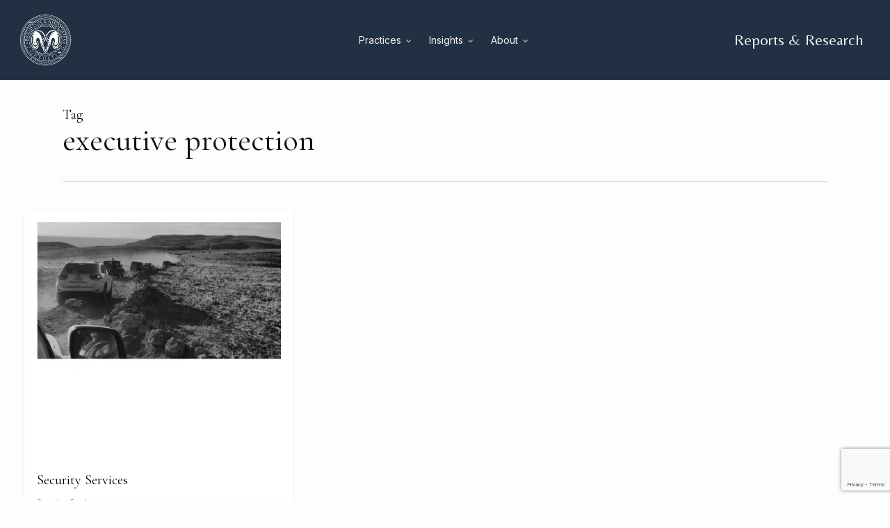

--- FILE ---
content_type: text/html; charset=UTF-8
request_url: https://bramston.associates/tag/executive-protection/
body_size: 22927
content:
<!doctype html>
<html lang="en-US" class="no-js">
<head>
	<meta charset="UTF-8">
	<meta name="viewport" content="width=device-width, initial-scale=1, maximum-scale=1, user-scalable=0" /><link rel="shortcut icon" href="https://i0.wp.com/bramston.associates/wp-content/uploads/2016/08/bnafavicon.png?fit=16%2C16&#038;ssl=1" /><meta name='robots' content='index, follow, max-image-preview:large, max-snippet:-1, max-video-preview:-1' />
	<style>img:is([sizes="auto" i], [sizes^="auto," i]) { contain-intrinsic-size: 3000px 1500px }</style>
	
	<!-- This site is optimized with the Yoast SEO plugin v26.6 - https://yoast.com/wordpress/plugins/seo/ -->
	<title>executive protection Archives | Bramston &amp; Associates</title>
	<link rel="canonical" href="https://bramston.associates/tag/executive-protection/" />
	<meta property="og:locale" content="en_US" />
	<meta property="og:type" content="article" />
	<meta property="og:title" content="executive protection Archives | Bramston &amp; Associates" />
	<meta property="og:url" content="https://bramston.associates/tag/executive-protection/" />
	<meta property="og:site_name" content="Bramston &amp; Associates" />
	<meta property="og:image" content="https://i0.wp.com/bramston.associates/wp-content/uploads/2025/03/BNALOGO512.png?fit=512%2C512&ssl=1" />
	<meta property="og:image:width" content="512" />
	<meta property="og:image:height" content="512" />
	<meta property="og:image:type" content="image/png" />
	<meta name="twitter:card" content="summary_large_image" />
	<meta name="twitter:site" content="@bramstonnews" />
	<script type="application/ld+json" class="yoast-schema-graph">{"@context":"https://schema.org","@graph":[{"@type":"CollectionPage","@id":"https://bramston.associates/tag/executive-protection/","url":"https://bramston.associates/tag/executive-protection/","name":"executive protection Archives | Bramston &amp; Associates","isPartOf":{"@id":"https://bramston.associates/#website"},"primaryImageOfPage":{"@id":"https://bramston.associates/tag/executive-protection/#primaryimage"},"image":{"@id":"https://bramston.associates/tag/executive-protection/#primaryimage"},"thumbnailUrl":"https://i0.wp.com/bramston.associates/wp-content/uploads/2017/05/security_services.jpg?fit=2051%2C1953&ssl=1","breadcrumb":{"@id":"https://bramston.associates/tag/executive-protection/#breadcrumb"},"inLanguage":"en-US"},{"@type":"ImageObject","inLanguage":"en-US","@id":"https://bramston.associates/tag/executive-protection/#primaryimage","url":"https://i0.wp.com/bramston.associates/wp-content/uploads/2017/05/security_services.jpg?fit=2051%2C1953&ssl=1","contentUrl":"https://i0.wp.com/bramston.associates/wp-content/uploads/2017/05/security_services.jpg?fit=2051%2C1953&ssl=1","width":2051,"height":1953},{"@type":"BreadcrumbList","@id":"https://bramston.associates/tag/executive-protection/#breadcrumb","itemListElement":[{"@type":"ListItem","position":1,"name":"Home","item":"https://bramston.associates/"},{"@type":"ListItem","position":2,"name":"executive protection"}]},{"@type":"WebSite","@id":"https://bramston.associates/#website","url":"https://bramston.associates/","name":"Bramston and Associates","description":"Risk Management","publisher":{"@id":"https://bramston.associates/#organization"},"potentialAction":[{"@type":"SearchAction","target":{"@type":"EntryPoint","urlTemplate":"https://bramston.associates/?s={search_term_string}"},"query-input":{"@type":"PropertyValueSpecification","valueRequired":true,"valueName":"search_term_string"}}],"inLanguage":"en-US"},{"@type":"Organization","@id":"https://bramston.associates/#organization","name":"Bramston & Associates","url":"https://bramston.associates/","logo":{"@type":"ImageObject","inLanguage":"en-US","@id":"https://bramston.associates/#/schema/logo/image/","url":"https://i0.wp.com/bramston.associates/wp-content/uploads/2016/08/ios144.png?fit=144%2C144&ssl=1","contentUrl":"https://i0.wp.com/bramston.associates/wp-content/uploads/2016/08/ios144.png?fit=144%2C144&ssl=1","width":144,"height":144,"caption":"Bramston & Associates"},"image":{"@id":"https://bramston.associates/#/schema/logo/image/"},"sameAs":["https://www.facebook.com/pages/Bramston-Associates/358937104118178","https://x.com/bramstonnews","https://www.linkedin.com/company/bramston-&amp;-associates","http://www.youtube.com/c/BramstonCoRiskAfrica"]}]}</script>
	<!-- / Yoast SEO plugin. -->


<link rel='dns-prefetch' href='//secure.gravatar.com' />
<link rel='dns-prefetch' href='//www.googletagmanager.com' />
<link rel='dns-prefetch' href='//stats.wp.com' />
<link rel='dns-prefetch' href='//fonts.googleapis.com' />
<link rel='dns-prefetch' href='//v0.wordpress.com' />
<link rel='preconnect' href='//i0.wp.com' />
<link rel="alternate" type="application/rss+xml" title="Bramston &amp; Associates &raquo; Feed" href="https://bramston.associates/feed/" />
<link rel="alternate" type="application/rss+xml" title="Bramston &amp; Associates &raquo; executive protection Tag Feed" href="https://bramston.associates/tag/executive-protection/feed/" />
		<style>
			.lazyload,
			.lazyloading {
				max-width: 100%;
			}
		</style>
		<script type="text/javascript">
/* <![CDATA[ */
window._wpemojiSettings = {"baseUrl":"https:\/\/s.w.org\/images\/core\/emoji\/16.0.1\/72x72\/","ext":".png","svgUrl":"https:\/\/s.w.org\/images\/core\/emoji\/16.0.1\/svg\/","svgExt":".svg","source":{"concatemoji":"https:\/\/bramston.associates\/wp-includes\/js\/wp-emoji-release.min.js?ver=6.8.3"}};
/*! This file is auto-generated */
!function(s,n){var o,i,e;function c(e){try{var t={supportTests:e,timestamp:(new Date).valueOf()};sessionStorage.setItem(o,JSON.stringify(t))}catch(e){}}function p(e,t,n){e.clearRect(0,0,e.canvas.width,e.canvas.height),e.fillText(t,0,0);var t=new Uint32Array(e.getImageData(0,0,e.canvas.width,e.canvas.height).data),a=(e.clearRect(0,0,e.canvas.width,e.canvas.height),e.fillText(n,0,0),new Uint32Array(e.getImageData(0,0,e.canvas.width,e.canvas.height).data));return t.every(function(e,t){return e===a[t]})}function u(e,t){e.clearRect(0,0,e.canvas.width,e.canvas.height),e.fillText(t,0,0);for(var n=e.getImageData(16,16,1,1),a=0;a<n.data.length;a++)if(0!==n.data[a])return!1;return!0}function f(e,t,n,a){switch(t){case"flag":return n(e,"\ud83c\udff3\ufe0f\u200d\u26a7\ufe0f","\ud83c\udff3\ufe0f\u200b\u26a7\ufe0f")?!1:!n(e,"\ud83c\udde8\ud83c\uddf6","\ud83c\udde8\u200b\ud83c\uddf6")&&!n(e,"\ud83c\udff4\udb40\udc67\udb40\udc62\udb40\udc65\udb40\udc6e\udb40\udc67\udb40\udc7f","\ud83c\udff4\u200b\udb40\udc67\u200b\udb40\udc62\u200b\udb40\udc65\u200b\udb40\udc6e\u200b\udb40\udc67\u200b\udb40\udc7f");case"emoji":return!a(e,"\ud83e\udedf")}return!1}function g(e,t,n,a){var r="undefined"!=typeof WorkerGlobalScope&&self instanceof WorkerGlobalScope?new OffscreenCanvas(300,150):s.createElement("canvas"),o=r.getContext("2d",{willReadFrequently:!0}),i=(o.textBaseline="top",o.font="600 32px Arial",{});return e.forEach(function(e){i[e]=t(o,e,n,a)}),i}function t(e){var t=s.createElement("script");t.src=e,t.defer=!0,s.head.appendChild(t)}"undefined"!=typeof Promise&&(o="wpEmojiSettingsSupports",i=["flag","emoji"],n.supports={everything:!0,everythingExceptFlag:!0},e=new Promise(function(e){s.addEventListener("DOMContentLoaded",e,{once:!0})}),new Promise(function(t){var n=function(){try{var e=JSON.parse(sessionStorage.getItem(o));if("object"==typeof e&&"number"==typeof e.timestamp&&(new Date).valueOf()<e.timestamp+604800&&"object"==typeof e.supportTests)return e.supportTests}catch(e){}return null}();if(!n){if("undefined"!=typeof Worker&&"undefined"!=typeof OffscreenCanvas&&"undefined"!=typeof URL&&URL.createObjectURL&&"undefined"!=typeof Blob)try{var e="postMessage("+g.toString()+"("+[JSON.stringify(i),f.toString(),p.toString(),u.toString()].join(",")+"));",a=new Blob([e],{type:"text/javascript"}),r=new Worker(URL.createObjectURL(a),{name:"wpTestEmojiSupports"});return void(r.onmessage=function(e){c(n=e.data),r.terminate(),t(n)})}catch(e){}c(n=g(i,f,p,u))}t(n)}).then(function(e){for(var t in e)n.supports[t]=e[t],n.supports.everything=n.supports.everything&&n.supports[t],"flag"!==t&&(n.supports.everythingExceptFlag=n.supports.everythingExceptFlag&&n.supports[t]);n.supports.everythingExceptFlag=n.supports.everythingExceptFlag&&!n.supports.flag,n.DOMReady=!1,n.readyCallback=function(){n.DOMReady=!0}}).then(function(){return e}).then(function(){var e;n.supports.everything||(n.readyCallback(),(e=n.source||{}).concatemoji?t(e.concatemoji):e.wpemoji&&e.twemoji&&(t(e.twemoji),t(e.wpemoji)))}))}((window,document),window._wpemojiSettings);
/* ]]> */
</script>

<link rel='stylesheet' id='cf7ic_style-css' href='https://bramston.associates/wp-content/plugins/contact-form-7-image-captcha/css/cf7ic-style.css?ver=3.3.7' type='text/css' media='all' />
<style id='wp-emoji-styles-inline-css' type='text/css'>

	img.wp-smiley, img.emoji {
		display: inline !important;
		border: none !important;
		box-shadow: none !important;
		height: 1em !important;
		width: 1em !important;
		margin: 0 0.07em !important;
		vertical-align: -0.1em !important;
		background: none !important;
		padding: 0 !important;
	}
</style>
<link rel='stylesheet' id='wp-block-library-css' href='https://bramston.associates/wp-includes/css/dist/block-library/style.min.css?ver=6.8.3' type='text/css' media='all' />
<style id='wp-job-openings-blocks-style-inline-css' type='text/css'>
.wp-block-create-block-wjo-block{background-color:#21759b;border:1px dotted red;color:#fff;padding:2px}.awsm-b-row{display:-webkit-box;display:-ms-flexbox;display:-webkit-flex;display:flex;display:flexbox;-webkit-flex-flow:row wrap;margin:0 -15px;-webkit-box-orient:horizontal;-webkit-box-direction:normal;-ms-flex-flow:row wrap;flex-flow:row wrap}.awsm-b-row,.awsm-b-row *,.awsm-b-row :after,.awsm-b-row :before{-webkit-box-sizing:border-box;box-sizing:border-box}.awsm-b-grid-item{display:-webkit-box;display:-ms-flexbox;display:-webkit-flex;display:flex;float:left;padding:0 15px!important;width:33.333%;-webkit-box-orient:vertical;-webkit-box-direction:normal;-ms-flex-direction:column;flex-direction:column;-webkit-flex-direction:column}.awsm-b-grid-col-4 .awsm-b-grid-item{width:25%}.awsm-b-grid-col-2 .awsm-b-grid-item{width:50%}.awsm-b-grid-col .awsm-b-grid-item{width:100%}.awsm-b-job-hide{display:none!important}.awsm-job-show{display:block!important}.awsm-b-job-item{background:#fff;font-size:14px;padding:20px}a.awsm-b-job-item{text-decoration:none!important}.awsm-b-grid-item .awsm-b-job-item{border:1px solid #dddfe3;border-radius:2px;-webkit-box-shadow:0 1px 4px 0 rgba(0,0,0,.05);box-shadow:0 1px 4px 0 rgba(0,0,0,.05);display:-webkit-box;display:-ms-flexbox;display:-webkit-flex;display:flex;margin-bottom:30px;-webkit-box-orient:vertical;-webkit-box-direction:normal;-ms-flex-direction:column;flex-direction:column;-webkit-flex-direction:column;-webkit-box-flex:1;-ms-flex-positive:1;flex-grow:1;-webkit-flex-grow:1;-webkit-transition:all .3s ease;transition:all .3s ease}.awsm-b-grid-item .awsm-b-job-item:focus,.awsm-b-grid-item .awsm-b-job-item:hover{-webkit-box-shadow:0 3px 15px -5px rgba(0,0,0,.2);box-shadow:0 3px 15px -5px rgba(0,0,0,.2)}.awsm-b-grid-item .awsm-job-featured-image{margin-bottom:14px}.awsm-b-job-item h2.awsm-b-job-post-title{font-size:18px;margin:0 0 15px;text-align:left}.awsm-b-job-item h2.awsm-b-job-post-title a{font-size:18px}.awsm-b-grid-item .awsm-job-info{margin-bottom:10px;min-height:83px}.awsm-b-grid-item .awsm-job-info p{margin:0 0 8px}.awsm-b-job-wrap:after{clear:both;content:"";display:table}.awsm-b-filter-wrap,.awsm-b-filter-wrap *{-webkit-box-sizing:border-box;box-sizing:border-box}.awsm-b-filter-wrap{margin:0 -10px 20px}.awsm-b-filter-wrap form{display:-webkit-box;display:-webkit-flex;display:-ms-flexbox;display:flex;-webkit-flex-wrap:wrap;-ms-flex-wrap:wrap;flex-wrap:wrap}.awsm-b-filter-wrap .awsm-b-filter-items{display:none}.awsm-b-filter-wrap.awsm-b-full-width-search-filter-wrap .awsm-b-filter-item-search,.awsm-b-filter-wrap.awsm-b-full-width-search-filter-wrap .awsm-b-filter-items,.awsm-b-filter-wrap.awsm-b-no-search-filter-wrap .awsm-b-filter-items{width:100%}.awsm-b-filter-toggle{border:1px solid #ccc;border-radius:4px;display:-webkit-box;display:-webkit-flex;display:-ms-flexbox;display:flex;-webkit-flex-flow:wrap;-ms-flex-flow:wrap;flex-flow:wrap;margin:0 10px 10px;outline:none!important;padding:12px;width:46px}.awsm-b-filter-toggle.awsm-on{background:#ccc}.awsm-b-filter-toggle svg{height:20px;width:20px}.awsm-b-filter-wrap.awsm-b-no-search-filter-wrap .awsm-b-filter-toggle{width:100%;-webkit-box-align:center;-webkit-align-items:center;-ms-flex-align:center;align-items:center;-webkit-box-pack:justify;-webkit-justify-content:space-between;-ms-flex-pack:justify;justify-content:space-between;text-decoration:none}.awsm-b-filter-wrap.awsm-b-no-search-filter-wrap .awsm-b-filter-toggle svg{height:22px;width:22px}@media(min-width:768px){.awsm-b-filter-wrap .awsm-b-filter-items{display:-webkit-box!important;display:-webkit-flex!important;display:-ms-flexbox!important;display:flex!important;-webkit-flex-wrap:wrap;-ms-flex-wrap:wrap;flex-wrap:wrap;width:calc(100% - 250px)}.awsm-b-filter-toggle{display:none}.awsm-b-filter-item-search{width:250px}}.awsm-b-filter-wrap .awsm-b-filter-item{padding:0 10px 10px}.awsm-b-filter-item-search{padding:0 10px 10px;position:relative}@media(max-width:768px){.awsm-b-filter-wrap .awsm-b-filter-items{width:100%}.awsm-b-filter-item-search{width:calc(100% - 66px)}.awsm-b-filter-wrap .awsm-b-filter-item .awsm-selectric-wrapper{min-width:100%}}.awsm-b-filter-wrap .awsm-b-filter-item .awsm-b-job-form-control{min-height:48px;padding-right:58px}.awsm-b-filter-item-search .awsm-b-job-form-control{min-height:48px;padding-right:48px}.awsm-b-filter-item-search-in{position:relative}.awsm-b-filter-item-search .awsm-b-job-search-icon-wrapper{color:#ccc;cursor:pointer;font-size:16px;height:100%;line-height:48px;position:absolute;right:0;text-align:center;top:0;width:48px}.awsm-b-jobs-none-container{padding:25px}.awsm-b-jobs-none-container p{margin:0;padding:5px}.awsm-b-row .awsm-b-jobs-pagination{padding:0 15px;width:100%}.awsm-b-jobs-pagination{float:left;width:100%}.awsm-b-load-more-main a.awsm-b-load-more,.awsm-load-more-classic a.page-numbers{background:#fff;border:1px solid #dddfe3;-webkit-box-shadow:0 1px 4px 0 rgba(0,0,0,.05);box-shadow:0 1px 4px 0 rgba(0,0,0,.05);display:block;margin:0!important;outline:none!important;padding:20px;text-align:center;text-decoration:none!important;-webkit-transition:all .3s ease;transition:all .3s ease}.awsm-load-more-classic a.page-numbers,.awsm-load-more-classic span.page-numbers{font-size:90%;padding:5px 10px}.awsm-load-more-classic{text-align:center}.awsm-b-load-more-main a.awsm-load-more:focus,.awsm-b-load-more-main a.awsm-load-more:hover,.awsm-load-more-classic a.page-numbers:focus,.awsm-load-more-classic a.page-numbers:hover{-webkit-box-shadow:0 3px 15px -5px rgba(0,0,0,.2);box-shadow:0 3px 15px -5px rgba(0,0,0,.2)}.awsm-b-jobs-pagination.awsm-load-more-classic ul{list-style:none;margin:0;padding:0}.awsm-b-jobs-pagination.awsm-load-more-classic ul li{display:inline-block}.awsm-b-lists{border:1px solid #ededed}.awsm-b-list-item{width:100%}.awsm-b-list-item h2.awsm-job-b-post-title{margin-bottom:0}.awsm-b-list-item .awsm-job-featured-image{float:left;margin-right:10px}.awsm-b-list-item .awsm-job-featured-image img{height:50px;width:50px}.awsm-b-list-item .awsm-b-job-item{border-bottom:1px solid rgba(0,0,0,.13)}.awsm-b-list-item .awsm-b-job-item:after{clear:both;content:"";display:table}.awsm-b-list-left-col{float:left;width:50%}.awsm-b-list-right-col{float:left;text-align:right;width:50%}.awsm-b-list-item .awsm-job-specification-wrapper{display:inline-block;vertical-align:middle}.awsm-b-list-item .awsm-job-specification-item{display:inline-block;margin:0 15px 0 0;vertical-align:middle}a.awsm-b-job-item .awsm-job-specification-item{color:#4c4c4c}.awsm-b-list-item .awsm-job-more-container{display:inline-block;vertical-align:middle}.awsm-job-more-container .awsm-job-more span:before{content:"→"}.awsm-b-lists .awsm-b-jobs-pagination{margin-top:30px}.awsm-job-specification-item>[class^=awsm-job-icon-]{margin-right:6px}.awsm-job-specification-term:after{content:", "}.awsm-job-specification-term:last-child:after{content:""}.awsm-job-single-wrap,.awsm-job-single-wrap *,.awsm-job-single-wrap :after,.awsm-job-single-wrap :before{-webkit-box-sizing:border-box;box-sizing:border-box}.awsm-job-single-wrap{margin-bottom:1.3em}.awsm-job-single-wrap:after{clear:both;content:"";display:table}.awsm-job-content{padding-bottom:32px}.awsm-job-single-wrap.awsm-col-2 .awsm-job-content{float:left;padding-right:15px;width:55%}.awsm-job-single-wrap.awsm-col-2 .awsm-job-form{float:left;padding-left:15px;width:45%}.awsm-job-head,.awsm_job_spec_above_content{margin-bottom:20px}.awsm-job-head h1{margin:0 0 20px}.awsm-job-list-info span{margin-right:10px}.awsm-job-single-wrap .awsm-job-expiration-label{font-weight:700}.awsm-job-form-inner{background:#fff;border:1px solid #dddfe3;padding:35px}.awsm-job-form-inner h2{margin:0 0 30px}.awsm-job-form-group{margin-bottom:20px}.awsm-job-form-group input[type=checkbox],.awsm-job-form-group input[type=radio]{margin-right:5px}.awsm-job-form-group label{display:block;margin-bottom:10px}.awsm-job-form-options-container label,.awsm-job-inline-group label{display:inline;font-weight:400}.awsm-b-job-form-control{display:block;width:100%}.awsm-job-form-options-container span{display:inline-block;margin-bottom:10px;margin-left:10px}.awsm-job-submit{background:#0195ff;border:1px solid #0195ff;color:#fff;padding:10px 30px}.awsm-job-submit:focus,.awsm-job-submit:hover{background:rgba(0,0,0,0);color:#0195ff}.awsm-job-form-error{color:#db4c4c;font-weight:500}.awsm-b-job-form-control.awsm-job-form-error,.awsm-b-job-form-control.awsm-job-form-error:focus{border:1px solid #db4c4c}.awsm-error-message,.awsm-success-message{padding:12px 25px}.awsm-error-message p:empty,.awsm-success-message p:empty{display:none}.awsm-error-message p,.awsm-success-message p{margin:0!important;padding:0!important}.awsm-success-message{border:1px solid #1ea508}.awsm-error-message{border:1px solid #db4c4c}ul.awsm-error-message li{line-height:1.8em;margin-left:1.2em}.awsm-expired-message{padding:25px}.awsm-expired-message p{margin:1em 0}.awsm-job-container{margin:0 auto;max-width:1170px;padding:50px 0;width:100%}.awsm-jobs-loading{position:relative}.awsm-b-job-listings:after{content:"";height:100%;left:0;opacity:0;position:absolute;top:0;-webkit-transition:all .3s ease;transition:all .3s ease;visibility:hidden;width:100%}.awsm-b-job-listings.awsm-jobs-loading:after{opacity:1;visibility:visible}.awsm-b-sr-only{height:1px;margin:-1px;overflow:hidden;padding:0;position:absolute;width:1px;clip:rect(0,0,0,0);border:0}@media(max-width:1024px){.awsm-b-grid-col-4 .awsm-b-grid-item{width:33.333%}}@media(max-width:992px){.awsm-job-single-wrap.awsm-col-2 .awsm-job-content{padding-right:0;width:100%}.awsm-job-single-wrap.awsm-col-2 .awsm-job-form{padding-left:0;width:100%}}@media(max-width:768px){.awsm-b-grid-col-3 .awsm-b-grid-item,.awsm-b-grid-col-4 .awsm-b-grid-item,.awsm-b-grid-item{width:50%}.awsm-b-list-left-col{padding-bottom:10px;width:100%}.awsm-b-list-right-col{text-align:left;width:100%}}@media(max-width:648px){.awsm-b-grid-col-2 .awsm-b-grid-item,.awsm-b-grid-col-3 .awsm-b-grid-item,.awsm-b-grid-col-4 .awsm-b-grid-item,.awsm-b-grid-item{width:100%}.awsm-b-list-item .awsm-job-specification-wrapper{display:block;float:none;padding-bottom:5px}.awsm-b-list-item .awsm-job-more-container{display:block;float:none}}.awsm-job-form-plugin-style .awsm-b-job-form-control{border:1px solid #ccc;border-radius:4px;color:#060606;display:block;font:inherit;line-height:1;min-height:46px;padding:8px 15px;-webkit-transition:all .3s ease;transition:all .3s ease;width:100%}.awsm-job-form-plugin-style .awsm-b-job-form-control:focus{border-color:#060606;-webkit-box-shadow:none;box-shadow:none;outline:none}.awsm-job-form-plugin-style .awsm-b-job-form-control.awsm-job-form-error{border-color:#db4c4c}.awsm-job-form-plugin-style textarea.awsm-b-job-form-control{min-height:80px}.awsm-job-form-plugin-style .awsm-application-submit-btn,.awsm-job-form-plugin-style .awsm-jobs-primary-button{background:#060606;border-radius:45px;color:#fff;padding:16px 32px;-webkit-transition:all .3s ease;transition:all .3s ease}.awsm-job-form-plugin-style .awsm-application-submit-btn:focus,.awsm-job-form-plugin-style .awsm-application-submit-btn:hover,.awsm-job-form-plugin-style .awsm-jobs-primary-button:focus,.awsm-job-form-plugin-style .awsm-jobs-primary-button:hover{background:#060606;color:#fff;outline:none}.awsm-job-form-plugin-style .awsm-jobs-primary-button{cursor:pointer}.awsm-job-form-plugin-style .awsm-jobs-primary-button:disabled{opacity:.5;pointer-events:none}.awsm-job-form-plugin-style .awsm-selectric{border-color:#ccc;border-radius:4px;-webkit-box-shadow:none;box-shadow:none}.awsm-job-form-plugin-style .awsm-selectric-open .awsm-selectric{border-color:#060606}.awsm-job-form-plugin-style .awsm-selectric .label{margin-left:15px}.awsm-jobs-is-block-theme .site-branding{padding:0 2.1rem}.awsm-jobs-is-block-theme .site-content{padding:0 2.1rem 3rem}.awsm-jobs-is-block-theme .site-title{margin-bottom:0}.awsm-b-job-wrap,.awsm-b-job-wrap *{-webkit-box-sizing:border-box;box-sizing:border-box}

</style>
<style id='pdfemb-pdf-embedder-viewer-style-inline-css' type='text/css'>
.wp-block-pdfemb-pdf-embedder-viewer{max-width:none}

</style>
<link rel='stylesheet' id='mediaelement-css' href='https://bramston.associates/wp-includes/js/mediaelement/mediaelementplayer-legacy.min.css?ver=4.2.17' type='text/css' media='all' />
<link rel='stylesheet' id='wp-mediaelement-css' href='https://bramston.associates/wp-includes/js/mediaelement/wp-mediaelement.min.css?ver=6.8.3' type='text/css' media='all' />
<style id='wp-mediaelement-inline-css' type='text/css'>
body .mejs-container .mejs-controls >.mejs-horizontal-volume-slider{height:26px;width:56px;position:relative;display:block;float:left;}.mejs-controls .mejs-horizontal-volume-slider .mejs-horizontal-volume-total{background:rgba(255,255,255,.33)}.mejs-controls .mejs-button button:focus{outline:none}body[data-button-style*="_rounded"] .mejs-button>button,body[data-button-style^="rounded"] .mejs-controls .mejs-pause button,body .mejs-controls .mejs-pause{border-radius:0!important;}.mejs-controls .mejs-time-rail .mejs-time-loaded{background-color:rgba(255,255,255,0.3)!important}.mejs-video .mejs-controls .mejs-time-rail{padding-top:12px}.mejs-audio .mejs-controls .mejs-time-rail{padding-top:11px}.mejs-video .mejs-controls .mejs-time-rail .mejs-time-current,.mejs-video .mejs-controls .mejs-time-rail span,.mejs-video .mejs-controls .mejs-time-rail a,.mejs-video .mejs-controls .mejs-time-rail .mejs-time-loaded{height:8px}.mejs-audio .mejs-controls .mejs-time-rail .mejs-time-current,.mejs-audio .mejs-controls .mejs-time-rail span,.mejs-audio .mejs-controls .mejs-time-rail a,.mejs-audio .mejs-controls .mejs-time-rail .mejs-time-loaded{height:8px}#ajax-content-wrap .mejs-container{background-color:transparent;background-image:none!important}.wp-video{margin-bottom:20px;}.wp-video,.mejs-container .mejs-poster img{max-width:none!important;width:100%!important}.wp-video-shortcode.mejs-container .mejs-poster img{visibility:hidden;display:block;margin-bottom:0;}.mejs-container-fullscreen .mejs-poster img{height:100%!important}body .mejs-poster{background-size:cover}body .mejs-container .mejs-controls .mejs-time{opacity:0.8;}body .mejs-controls button{transition:opacity 0.15s ease}body .mejs-controls button:hover,.mejs-controls .mejs-fullscreen-button:hover button{opacity:0.8}#ajax-content-wrap .mejs-controls .mejs-time-rail .mejs-time-total{background-color:rgba(255,255,255,0.25)}.mejs-controls .mejs-horizontal-volume-slider .mejs-horizontal-volume-current{background:transparent!important}body .mejs-controls .mejs-button button{font-size:18px;color:#fff;width:auto;position:relative;display:inline-block;}body .mejs-controls .mejs-button:not(.mejs-replay) button{background-image:none}body .mejs-controls .mejs-button.mejs-replay button{width:20px;}body .mejs-controls button:before{text-decoration:inherit;display:inline-block;speak:none}body .mejs-controls .mejs-play button:before{content:"\e052"}body .mejs-controls .mejs-mute button:before{content:"\e098"}body .mejs-controls .mejs-unmute button:before{content:"\e099"}body .mejs-controls .mejs-fullscreen-button button:before{content:"\e110";font-size:17px}body .mejs-controls .mejs-fullscreen-button.mejs-unfullscreen button:before{content:"\e111"}body .mejs-button.mejs-volume-button{margin-left:5px}body .mejs-controls .mejs-pause{top:2px;left:2px;position:relative;}body .mejs-controls .mejs-pause button{border-left:3px solid #fff;border-right:3px solid #fff;width:9px;height:12px;right:3px;top:2px}#ajax-content-wrap .mejs-container.mejs-audio{height:44px!important;background-color:rgba(0,0,0,1)}#ajax-content-wrap .mejs-container.mejs-audio .mejs-playpause-button{margin-left:0;}body .mejs-container.mejs-audio .mejs-controls{height:42px}body .mejs-container:not(.mejs-audio) .mejs-controls:before{background:linear-gradient(rgba(255,255,255,0) -2%,rgba(0,0,0,0) 35%,rgba(0,0,0,0.04) 44%,rgba(0,0,0,0.8) 100%,rgba(0,0,0,0.6) 100%);position:absolute;bottom:0;left:0;width:100%;height:400%;z-index:11;border-radius:4px;content:" "}body .mfp-wrap .mfp-content .mejs-container:not(.mejs-audio) .mejs-controls:before{border-radius:0;}body .mejs-container .mejs-controls >*{z-index:100;position:relative}body .mejs-container .mejs-controls{background:none!important;height:50px}#ajax-content-wrap .mejs-playpause-button{margin-left:20px}#ajax-content-wrap .mejs-fullscreen-button{margin-right:20px}body .mejs-video .mejs-controls .mejs-time-rail .mejs-time-float{color:#fff;border:none;background-color:transparent}body .mejs-controls .mejs-time-rail .mejs-time-float-corner{border-color:transparent transparent}body .mejs-audio .mejs-controls .mejs-time-rail .mejs-time-float{border:none;background-color:#fff;height:15px;box-shadow:0 2px 12px rgba(0,0,0,0.25)}
</style>
<style id='jetpack-sharing-buttons-style-inline-css' type='text/css'>
.jetpack-sharing-buttons__services-list{display:flex;flex-direction:row;flex-wrap:wrap;gap:0;list-style-type:none;margin:5px;padding:0}.jetpack-sharing-buttons__services-list.has-small-icon-size{font-size:12px}.jetpack-sharing-buttons__services-list.has-normal-icon-size{font-size:16px}.jetpack-sharing-buttons__services-list.has-large-icon-size{font-size:24px}.jetpack-sharing-buttons__services-list.has-huge-icon-size{font-size:36px}@media print{.jetpack-sharing-buttons__services-list{display:none!important}}.editor-styles-wrapper .wp-block-jetpack-sharing-buttons{gap:0;padding-inline-start:0}ul.jetpack-sharing-buttons__services-list.has-background{padding:1.25em 2.375em}
</style>
<link rel='stylesheet' id='awsm-jobs-general-css' href='https://bramston.associates/wp-content/plugins/wp-job-openings/assets/css/general.min.css?ver=3.5.4' type='text/css' media='all' />
<link rel='stylesheet' id='awsm-jobs-style-css' href='https://bramston.associates/wp-content/plugins/wp-job-openings/assets/css/style.min.css?ver=3.5.4' type='text/css' media='all' />
<style id='global-styles-inline-css' type='text/css'>
:root{--wp--preset--aspect-ratio--square: 1;--wp--preset--aspect-ratio--4-3: 4/3;--wp--preset--aspect-ratio--3-4: 3/4;--wp--preset--aspect-ratio--3-2: 3/2;--wp--preset--aspect-ratio--2-3: 2/3;--wp--preset--aspect-ratio--16-9: 16/9;--wp--preset--aspect-ratio--9-16: 9/16;--wp--preset--color--black: #000000;--wp--preset--color--cyan-bluish-gray: #abb8c3;--wp--preset--color--white: #ffffff;--wp--preset--color--pale-pink: #f78da7;--wp--preset--color--vivid-red: #cf2e2e;--wp--preset--color--luminous-vivid-orange: #ff6900;--wp--preset--color--luminous-vivid-amber: #fcb900;--wp--preset--color--light-green-cyan: #7bdcb5;--wp--preset--color--vivid-green-cyan: #00d084;--wp--preset--color--pale-cyan-blue: #8ed1fc;--wp--preset--color--vivid-cyan-blue: #0693e3;--wp--preset--color--vivid-purple: #9b51e0;--wp--preset--gradient--vivid-cyan-blue-to-vivid-purple: linear-gradient(135deg,rgba(6,147,227,1) 0%,rgb(155,81,224) 100%);--wp--preset--gradient--light-green-cyan-to-vivid-green-cyan: linear-gradient(135deg,rgb(122,220,180) 0%,rgb(0,208,130) 100%);--wp--preset--gradient--luminous-vivid-amber-to-luminous-vivid-orange: linear-gradient(135deg,rgba(252,185,0,1) 0%,rgba(255,105,0,1) 100%);--wp--preset--gradient--luminous-vivid-orange-to-vivid-red: linear-gradient(135deg,rgba(255,105,0,1) 0%,rgb(207,46,46) 100%);--wp--preset--gradient--very-light-gray-to-cyan-bluish-gray: linear-gradient(135deg,rgb(238,238,238) 0%,rgb(169,184,195) 100%);--wp--preset--gradient--cool-to-warm-spectrum: linear-gradient(135deg,rgb(74,234,220) 0%,rgb(151,120,209) 20%,rgb(207,42,186) 40%,rgb(238,44,130) 60%,rgb(251,105,98) 80%,rgb(254,248,76) 100%);--wp--preset--gradient--blush-light-purple: linear-gradient(135deg,rgb(255,206,236) 0%,rgb(152,150,240) 100%);--wp--preset--gradient--blush-bordeaux: linear-gradient(135deg,rgb(254,205,165) 0%,rgb(254,45,45) 50%,rgb(107,0,62) 100%);--wp--preset--gradient--luminous-dusk: linear-gradient(135deg,rgb(255,203,112) 0%,rgb(199,81,192) 50%,rgb(65,88,208) 100%);--wp--preset--gradient--pale-ocean: linear-gradient(135deg,rgb(255,245,203) 0%,rgb(182,227,212) 50%,rgb(51,167,181) 100%);--wp--preset--gradient--electric-grass: linear-gradient(135deg,rgb(202,248,128) 0%,rgb(113,206,126) 100%);--wp--preset--gradient--midnight: linear-gradient(135deg,rgb(2,3,129) 0%,rgb(40,116,252) 100%);--wp--preset--font-size--small: 13px;--wp--preset--font-size--medium: 20px;--wp--preset--font-size--large: 36px;--wp--preset--font-size--x-large: 42px;--wp--preset--spacing--20: 0.44rem;--wp--preset--spacing--30: 0.67rem;--wp--preset--spacing--40: 1rem;--wp--preset--spacing--50: 1.5rem;--wp--preset--spacing--60: 2.25rem;--wp--preset--spacing--70: 3.38rem;--wp--preset--spacing--80: 5.06rem;--wp--preset--shadow--natural: 6px 6px 9px rgba(0, 0, 0, 0.2);--wp--preset--shadow--deep: 12px 12px 50px rgba(0, 0, 0, 0.4);--wp--preset--shadow--sharp: 6px 6px 0px rgba(0, 0, 0, 0.2);--wp--preset--shadow--outlined: 6px 6px 0px -3px rgba(255, 255, 255, 1), 6px 6px rgba(0, 0, 0, 1);--wp--preset--shadow--crisp: 6px 6px 0px rgba(0, 0, 0, 1);}:root { --wp--style--global--content-size: 1300px;--wp--style--global--wide-size: 1300px; }:where(body) { margin: 0; }.wp-site-blocks > .alignleft { float: left; margin-right: 2em; }.wp-site-blocks > .alignright { float: right; margin-left: 2em; }.wp-site-blocks > .aligncenter { justify-content: center; margin-left: auto; margin-right: auto; }:where(.is-layout-flex){gap: 0.5em;}:where(.is-layout-grid){gap: 0.5em;}.is-layout-flow > .alignleft{float: left;margin-inline-start: 0;margin-inline-end: 2em;}.is-layout-flow > .alignright{float: right;margin-inline-start: 2em;margin-inline-end: 0;}.is-layout-flow > .aligncenter{margin-left: auto !important;margin-right: auto !important;}.is-layout-constrained > .alignleft{float: left;margin-inline-start: 0;margin-inline-end: 2em;}.is-layout-constrained > .alignright{float: right;margin-inline-start: 2em;margin-inline-end: 0;}.is-layout-constrained > .aligncenter{margin-left: auto !important;margin-right: auto !important;}.is-layout-constrained > :where(:not(.alignleft):not(.alignright):not(.alignfull)){max-width: var(--wp--style--global--content-size);margin-left: auto !important;margin-right: auto !important;}.is-layout-constrained > .alignwide{max-width: var(--wp--style--global--wide-size);}body .is-layout-flex{display: flex;}.is-layout-flex{flex-wrap: wrap;align-items: center;}.is-layout-flex > :is(*, div){margin: 0;}body .is-layout-grid{display: grid;}.is-layout-grid > :is(*, div){margin: 0;}body{padding-top: 0px;padding-right: 0px;padding-bottom: 0px;padding-left: 0px;}:root :where(.wp-element-button, .wp-block-button__link){background-color: #32373c;border-width: 0;color: #fff;font-family: inherit;font-size: inherit;line-height: inherit;padding: calc(0.667em + 2px) calc(1.333em + 2px);text-decoration: none;}.has-black-color{color: var(--wp--preset--color--black) !important;}.has-cyan-bluish-gray-color{color: var(--wp--preset--color--cyan-bluish-gray) !important;}.has-white-color{color: var(--wp--preset--color--white) !important;}.has-pale-pink-color{color: var(--wp--preset--color--pale-pink) !important;}.has-vivid-red-color{color: var(--wp--preset--color--vivid-red) !important;}.has-luminous-vivid-orange-color{color: var(--wp--preset--color--luminous-vivid-orange) !important;}.has-luminous-vivid-amber-color{color: var(--wp--preset--color--luminous-vivid-amber) !important;}.has-light-green-cyan-color{color: var(--wp--preset--color--light-green-cyan) !important;}.has-vivid-green-cyan-color{color: var(--wp--preset--color--vivid-green-cyan) !important;}.has-pale-cyan-blue-color{color: var(--wp--preset--color--pale-cyan-blue) !important;}.has-vivid-cyan-blue-color{color: var(--wp--preset--color--vivid-cyan-blue) !important;}.has-vivid-purple-color{color: var(--wp--preset--color--vivid-purple) !important;}.has-black-background-color{background-color: var(--wp--preset--color--black) !important;}.has-cyan-bluish-gray-background-color{background-color: var(--wp--preset--color--cyan-bluish-gray) !important;}.has-white-background-color{background-color: var(--wp--preset--color--white) !important;}.has-pale-pink-background-color{background-color: var(--wp--preset--color--pale-pink) !important;}.has-vivid-red-background-color{background-color: var(--wp--preset--color--vivid-red) !important;}.has-luminous-vivid-orange-background-color{background-color: var(--wp--preset--color--luminous-vivid-orange) !important;}.has-luminous-vivid-amber-background-color{background-color: var(--wp--preset--color--luminous-vivid-amber) !important;}.has-light-green-cyan-background-color{background-color: var(--wp--preset--color--light-green-cyan) !important;}.has-vivid-green-cyan-background-color{background-color: var(--wp--preset--color--vivid-green-cyan) !important;}.has-pale-cyan-blue-background-color{background-color: var(--wp--preset--color--pale-cyan-blue) !important;}.has-vivid-cyan-blue-background-color{background-color: var(--wp--preset--color--vivid-cyan-blue) !important;}.has-vivid-purple-background-color{background-color: var(--wp--preset--color--vivid-purple) !important;}.has-black-border-color{border-color: var(--wp--preset--color--black) !important;}.has-cyan-bluish-gray-border-color{border-color: var(--wp--preset--color--cyan-bluish-gray) !important;}.has-white-border-color{border-color: var(--wp--preset--color--white) !important;}.has-pale-pink-border-color{border-color: var(--wp--preset--color--pale-pink) !important;}.has-vivid-red-border-color{border-color: var(--wp--preset--color--vivid-red) !important;}.has-luminous-vivid-orange-border-color{border-color: var(--wp--preset--color--luminous-vivid-orange) !important;}.has-luminous-vivid-amber-border-color{border-color: var(--wp--preset--color--luminous-vivid-amber) !important;}.has-light-green-cyan-border-color{border-color: var(--wp--preset--color--light-green-cyan) !important;}.has-vivid-green-cyan-border-color{border-color: var(--wp--preset--color--vivid-green-cyan) !important;}.has-pale-cyan-blue-border-color{border-color: var(--wp--preset--color--pale-cyan-blue) !important;}.has-vivid-cyan-blue-border-color{border-color: var(--wp--preset--color--vivid-cyan-blue) !important;}.has-vivid-purple-border-color{border-color: var(--wp--preset--color--vivid-purple) !important;}.has-vivid-cyan-blue-to-vivid-purple-gradient-background{background: var(--wp--preset--gradient--vivid-cyan-blue-to-vivid-purple) !important;}.has-light-green-cyan-to-vivid-green-cyan-gradient-background{background: var(--wp--preset--gradient--light-green-cyan-to-vivid-green-cyan) !important;}.has-luminous-vivid-amber-to-luminous-vivid-orange-gradient-background{background: var(--wp--preset--gradient--luminous-vivid-amber-to-luminous-vivid-orange) !important;}.has-luminous-vivid-orange-to-vivid-red-gradient-background{background: var(--wp--preset--gradient--luminous-vivid-orange-to-vivid-red) !important;}.has-very-light-gray-to-cyan-bluish-gray-gradient-background{background: var(--wp--preset--gradient--very-light-gray-to-cyan-bluish-gray) !important;}.has-cool-to-warm-spectrum-gradient-background{background: var(--wp--preset--gradient--cool-to-warm-spectrum) !important;}.has-blush-light-purple-gradient-background{background: var(--wp--preset--gradient--blush-light-purple) !important;}.has-blush-bordeaux-gradient-background{background: var(--wp--preset--gradient--blush-bordeaux) !important;}.has-luminous-dusk-gradient-background{background: var(--wp--preset--gradient--luminous-dusk) !important;}.has-pale-ocean-gradient-background{background: var(--wp--preset--gradient--pale-ocean) !important;}.has-electric-grass-gradient-background{background: var(--wp--preset--gradient--electric-grass) !important;}.has-midnight-gradient-background{background: var(--wp--preset--gradient--midnight) !important;}.has-small-font-size{font-size: var(--wp--preset--font-size--small) !important;}.has-medium-font-size{font-size: var(--wp--preset--font-size--medium) !important;}.has-large-font-size{font-size: var(--wp--preset--font-size--large) !important;}.has-x-large-font-size{font-size: var(--wp--preset--font-size--x-large) !important;}
:where(.wp-block-post-template.is-layout-flex){gap: 1.25em;}:where(.wp-block-post-template.is-layout-grid){gap: 1.25em;}
:where(.wp-block-columns.is-layout-flex){gap: 2em;}:where(.wp-block-columns.is-layout-grid){gap: 2em;}
:root :where(.wp-block-pullquote){font-size: 1.5em;line-height: 1.6;}
</style>
<link rel='stylesheet' id='contact-form-7-css' href='https://bramston.associates/wp-content/plugins/contact-form-7/includes/css/styles.css?ver=6.1.4' type='text/css' media='all' />
<link rel='stylesheet' id='cf7msm_styles-css' href='https://bramston.associates/wp-content/plugins/contact-form-7-multi-step-module/resources/cf7msm.css?ver=4.5' type='text/css' media='all' />
<link rel='stylesheet' id='cf7-styles-css' href='https://bramston.associates/wp-content/plugins/contact-form-7-designer/public/css/cf7-styles-public.css?ver=2.2' type='text/css' media='all' />
<link rel='stylesheet' id='contact-form-7-confirm-css' href='https://bramston.associates/wp-content/plugins/contact-form-7-add-confirm/includes/css/styles.css?ver=5.1' type='text/css' media='all' />
<link rel='stylesheet' id='font-awesome-four-css' href='https://bramston.associates/wp-content/plugins/font-awesome-4-menus/css/font-awesome.min.css?ver=4.7.0' type='text/css' media='all' />
<link rel='stylesheet' id='wpa-css-css' href='https://bramston.associates/wp-content/plugins/honeypot/includes/css/wpa.css?ver=2.3.04' type='text/css' media='all' />
<link rel='stylesheet' id='pgafu-public-style-css' href='https://bramston.associates/wp-content/plugins/post-grid-and-filter-ultimate/assets/css/pgafu-public.css?ver=1.7.4' type='text/css' media='all' />
<link rel='stylesheet' id='salient-social-css' href='https://bramston.associates/wp-content/plugins/salient-social/css/style.css?ver=1.2.6' type='text/css' media='all' />
<style id='salient-social-inline-css' type='text/css'>

  .sharing-default-minimal .nectar-love.loved,
  body .nectar-social[data-color-override="override"].fixed > a:before, 
  body .nectar-social[data-color-override="override"].fixed .nectar-social-inner a,
  .sharing-default-minimal .nectar-social[data-color-override="override"] .nectar-social-inner a:hover,
  .nectar-social.vertical[data-color-override="override"] .nectar-social-inner a:hover {
    background-color: #0a1a2f;
  }
  .nectar-social.hover .nectar-love.loved,
  .nectar-social.hover > .nectar-love-button a:hover,
  .nectar-social[data-color-override="override"].hover > div a:hover,
  #single-below-header .nectar-social[data-color-override="override"].hover > div a:hover,
  .nectar-social[data-color-override="override"].hover .share-btn:hover,
  .sharing-default-minimal .nectar-social[data-color-override="override"] .nectar-social-inner a {
    border-color: #0a1a2f;
  }
  #single-below-header .nectar-social.hover .nectar-love.loved i,
  #single-below-header .nectar-social.hover[data-color-override="override"] a:hover,
  #single-below-header .nectar-social.hover[data-color-override="override"] a:hover i,
  #single-below-header .nectar-social.hover .nectar-love-button a:hover i,
  .nectar-love:hover i,
  .hover .nectar-love:hover .total_loves,
  .nectar-love.loved i,
  .nectar-social.hover .nectar-love.loved .total_loves,
  .nectar-social.hover .share-btn:hover, 
  .nectar-social[data-color-override="override"].hover .nectar-social-inner a:hover,
  .nectar-social[data-color-override="override"].hover > div:hover span,
  .sharing-default-minimal .nectar-social[data-color-override="override"] .nectar-social-inner a:not(:hover) i,
  .sharing-default-minimal .nectar-social[data-color-override="override"] .nectar-social-inner a:not(:hover) {
    color: #0a1a2f;
  }
</style>
<link rel='stylesheet' id='wpcf7-redirect-script-frontend-css' href='https://bramston.associates/wp-content/plugins/wpcf7-redirect/build/assets/frontend-script.css?ver=2c532d7e2be36f6af233' type='text/css' media='all' />
<link rel='stylesheet' id='font-awesome-css' href='https://bramston.associates/wp-content/themes/salient/css/font-awesome-legacy.min.css?ver=4.7.1' type='text/css' media='all' />
<link rel='stylesheet' id='salient-grid-system-css' href='https://bramston.associates/wp-content/themes/salient/css/build/grid-system.css?ver=18.0.2' type='text/css' media='all' />
<link rel='stylesheet' id='main-styles-css' href='https://bramston.associates/wp-content/themes/salient/css/build/style.css?ver=18.0.2' type='text/css' media='all' />
<style id='main-styles-inline-css' type='text/css'>

		@font-face{
		     font-family:'Open Sans';
		     src:url('https://bramston.associates/wp-content/themes/salient/css/fonts/OpenSans-Light.woff') format('woff');
		     font-weight:300;
		     font-style:normal; 
		}
		 @font-face{
		     font-family:'Open Sans';
		     src:url('https://bramston.associates/wp-content/themes/salient/css/fonts/OpenSans-Regular.woff') format('woff');
		     font-weight:400;
		     font-style:normal; 
		}
		 @font-face{
		     font-family:'Open Sans';
		     src:url('https://bramston.associates/wp-content/themes/salient/css/fonts/OpenSans-SemiBold.woff') format('woff');
		     font-weight:600;
		     font-style:normal; 
		}
		 @font-face{
		     font-family:'Open Sans';
		     src:url('https://bramston.associates/wp-content/themes/salient/css/fonts/OpenSans-Bold.woff') format('woff');
		     font-weight:700;
		     font-style:normal; 
		}
html:not(.page-trans-loaded) { background-color: #ffffff; }
</style>
<link rel='stylesheet' id='nectar-header-layout-centered-menu-css' href='https://bramston.associates/wp-content/themes/salient/css/build/header/header-layout-centered-menu.css?ver=18.0.2' type='text/css' media='all' />
<link rel='stylesheet' id='nectar-header-megamenu-css' href='https://bramston.associates/wp-content/themes/salient/css/build/header/header-megamenu.css?ver=18.0.2' type='text/css' media='all' />
<link rel='stylesheet' id='nectar-header-perma-transparent-css' href='https://bramston.associates/wp-content/themes/salient/css/build/header/header-perma-transparent.css?ver=18.0.2' type='text/css' media='all' />
<link rel='stylesheet' id='nectar-cf7-css' href='https://bramston.associates/wp-content/themes/salient/css/build/third-party/cf7.css?ver=18.0.2' type='text/css' media='all' />
<link rel='stylesheet' id='nectar-blog-masonry-core-css' href='https://bramston.associates/wp-content/themes/salient/css/build/blog/masonry-core.css?ver=18.0.2' type='text/css' media='all' />
<link rel='stylesheet' id='responsive-css' href='https://bramston.associates/wp-content/themes/salient/css/build/responsive.css?ver=18.0.2' type='text/css' media='all' />
<link rel='stylesheet' id='skin-original-css' href='https://bramston.associates/wp-content/themes/salient/css/build/skin-original.css?ver=18.0.2' type='text/css' media='all' />
<link rel='stylesheet' id='salient-wp-menu-dynamic-css' href='https://bramston.associates/wp-content/uploads/salient/menu-dynamic.css?ver=11911' type='text/css' media='all' />
<link rel='stylesheet' id='dynamic-css-css' href='https://bramston.associates/wp-content/uploads/salient/salient-dynamic-styles.css?ver=25837' type='text/css' media='all' />
<style id='dynamic-css-inline-css' type='text/css'>
body[data-bg-header="true"].category .container-wrap,body[data-bg-header="true"].author .container-wrap,body[data-bg-header="true"].date .container-wrap,body[data-bg-header="true"].blog .container-wrap{padding-top:var(--container-padding)!important}.archive.author .row .col.section-title span,.archive.category .row .col.section-title span,.archive.tag .row .col.section-title span,.archive.date .row .col.section-title span{padding-left:0}body.author #page-header-wrap #page-header-bg,body.category #page-header-wrap #page-header-bg,body.tag #page-header-wrap #page-header-bg,body.date #page-header-wrap #page-header-bg{height:auto;padding-top:8%;padding-bottom:8%;}.archive #page-header-wrap{height:auto;}.archive.category .row .col.section-title p,.archive.tag .row .col.section-title p{margin-top:10px;}body[data-bg-header="true"].archive .container-wrap.meta_overlaid_blog,body[data-bg-header="true"].category .container-wrap.meta_overlaid_blog,body[data-bg-header="true"].author .container-wrap.meta_overlaid_blog,body[data-bg-header="true"].date .container-wrap.meta_overlaid_blog{padding-top:0!important;}#page-header-bg[data-alignment="center"] .span_6 p{margin:0 auto;}body.archive #page-header-bg:not(.fullscreen-header) .span_6{position:relative;-webkit-transform:none;transform:none;top:0;}.blog-archive-header .nectar-author-gravatar img{width:125px;border-radius:100px;}.blog-archive-header .container .span_12 p{font-size:min(max(calc(1.3vw),16px),20px);line-height:1.5;margin-top:.5em;}body .page-header-no-bg.color-bg{padding:5% 0;}@media only screen and (max-width:999px){body .page-header-no-bg.color-bg{padding:7% 0;}}@media only screen and (max-width:690px){body .page-header-no-bg.color-bg{padding:9% 0;}.blog-archive-header .nectar-author-gravatar img{width:75px;}}.blog-archive-header.color-bg .col.section-title{border-bottom:0;padding:0;}.blog-archive-header.color-bg *{color:inherit!important;}.nectar-archive-tax-count{position:relative;padding:.5em;transform:translateX(0.25em) translateY(-0.75em);font-size:clamp(14px,0.3em,20px);display:inline-block;vertical-align:super;}.nectar-archive-tax-count:before{content:"";display:block;padding-bottom:100%;width:100%;position:absolute;top:50%;left:50%;transform:translate(-50%,-50%);border-radius:100px;background-color:currentColor;opacity:0.1;}#header-space{background-color:#fdfdfd}@media only screen and (min-width:1000px){body #ajax-content-wrap.no-scroll{min-height:calc(100vh - 115px);height:calc(100vh - 115px)!important;}}@media only screen and (min-width:1000px){#page-header-wrap.fullscreen-header,#page-header-wrap.fullscreen-header #page-header-bg,html:not(.nectar-box-roll-loaded) .nectar-box-roll > #page-header-bg.fullscreen-header,.nectar_fullscreen_zoom_recent_projects,#nectar_fullscreen_rows:not(.afterLoaded) > div{height:calc(100vh - 114px);}.wpb_row.vc_row-o-full-height.top-level,.wpb_row.vc_row-o-full-height.top-level > .col.span_12{min-height:calc(100vh - 114px);}html:not(.nectar-box-roll-loaded) .nectar-box-roll > #page-header-bg.fullscreen-header{top:115px;}.nectar-slider-wrap[data-fullscreen="true"]:not(.loaded),.nectar-slider-wrap[data-fullscreen="true"]:not(.loaded) .swiper-container{height:calc(100vh - 113px)!important;}.admin-bar .nectar-slider-wrap[data-fullscreen="true"]:not(.loaded),.admin-bar .nectar-slider-wrap[data-fullscreen="true"]:not(.loaded) .swiper-container{height:calc(100vh - 113px - 32px)!important;}}.admin-bar[class*="page-template-template-no-header"] .wpb_row.vc_row-o-full-height.top-level,.admin-bar[class*="page-template-template-no-header"] .wpb_row.vc_row-o-full-height.top-level > .col.span_12{min-height:calc(100vh - 32px);}body[class*="page-template-template-no-header"] .wpb_row.vc_row-o-full-height.top-level,body[class*="page-template-template-no-header"] .wpb_row.vc_row-o-full-height.top-level > .col.span_12{min-height:100vh;}@media only screen and (max-width:999px){.using-mobile-browser #nectar_fullscreen_rows:not(.afterLoaded):not([data-mobile-disable="on"]) > div{height:calc(100vh - 106px);}.using-mobile-browser .wpb_row.vc_row-o-full-height.top-level,.using-mobile-browser .wpb_row.vc_row-o-full-height.top-level > .col.span_12,[data-permanent-transparent="1"].using-mobile-browser .wpb_row.vc_row-o-full-height.top-level,[data-permanent-transparent="1"].using-mobile-browser .wpb_row.vc_row-o-full-height.top-level > .col.span_12{min-height:calc(100vh - 106px);}html:not(.nectar-box-roll-loaded) .nectar-box-roll > #page-header-bg.fullscreen-header,.nectar_fullscreen_zoom_recent_projects,.nectar-slider-wrap[data-fullscreen="true"]:not(.loaded),.nectar-slider-wrap[data-fullscreen="true"]:not(.loaded) .swiper-container,#nectar_fullscreen_rows:not(.afterLoaded):not([data-mobile-disable="on"]) > div{height:calc(100vh - 53px);}.wpb_row.vc_row-o-full-height.top-level,.wpb_row.vc_row-o-full-height.top-level > .col.span_12{min-height:calc(100vh - 53px);}body[data-transparent-header="false"] #ajax-content-wrap.no-scroll{min-height:calc(100vh - 53px);height:calc(100vh - 53px);}}.screen-reader-text,.nectar-skip-to-content:not(:focus){border:0;clip:rect(1px,1px,1px,1px);clip-path:inset(50%);height:1px;margin:-1px;overflow:hidden;padding:0;position:absolute!important;width:1px;word-wrap:normal!important;}.row .col img:not([srcset]){width:auto;}.row .col img.img-with-animation.nectar-lazy:not([srcset]){width:100%;}
.meta-author, .meta-category {display:none;}
.meta-comment-count {display:none;}
.nectar-love-wrap {
    display: none !important;
}
</style>
<link rel='stylesheet' id='redux-google-fonts-salient_redux-css' href='https://fonts.googleapis.com/css?family=Belleza%3A400%7CInter%3A400%7CCormorant+Garamond%3A400%7CMontserrat&#038;ver=6.8.3' type='text/css' media='all' />
<script type="text/javascript" src="https://bramston.associates/wp-includes/js/jquery/jquery.min.js?ver=3.7.1" id="jquery-core-js"></script>
<script type="text/javascript" src="https://bramston.associates/wp-includes/js/jquery/jquery-migrate.min.js?ver=3.4.1" id="jquery-migrate-js"></script>
<script type="text/javascript" src="https://bramston.associates/wp-includes/js/dist/hooks.min.js?ver=4d63a3d491d11ffd8ac6" id="wp-hooks-js"></script>
<script type="text/javascript" src="https://bramston.associates/wp-content/plugins/contact-form-7-designer/public/js/cf7-styles-public.js?ver=2.2" id="cf7-styles-js"></script>
<script type="text/javascript" id="say-what-js-js-extra">
/* <![CDATA[ */
var say_what_data = {"replacements":{"salient-portfolio|Next Project|":"Next Product","salient-portfolio|Previous Project|":"Previous Product"}};
/* ]]> */
</script>
<script type="text/javascript" src="https://bramston.associates/wp-content/plugins/say-what/assets/build/frontend.js?ver=fd31684c45e4d85aeb4e" id="say-what-js-js"></script>

<!-- Google tag (gtag.js) snippet added by Site Kit -->
<!-- Google Analytics snippet added by Site Kit -->
<script type="text/javascript" src="https://www.googletagmanager.com/gtag/js?id=GT-WP45RW3T" id="google_gtagjs-js" async></script>
<script type="text/javascript" id="google_gtagjs-js-after">
/* <![CDATA[ */
window.dataLayer = window.dataLayer || [];function gtag(){dataLayer.push(arguments);}
gtag("set","linker",{"domains":["bramston.associates"]});
gtag("js", new Date());
gtag("set", "developer_id.dZTNiMT", true);
gtag("config", "GT-WP45RW3T");
 window._googlesitekit = window._googlesitekit || {}; window._googlesitekit.throttledEvents = []; window._googlesitekit.gtagEvent = (name, data) => { var key = JSON.stringify( { name, data } ); if ( !! window._googlesitekit.throttledEvents[ key ] ) { return; } window._googlesitekit.throttledEvents[ key ] = true; setTimeout( () => { delete window._googlesitekit.throttledEvents[ key ]; }, 5 ); gtag( "event", name, { ...data, event_source: "site-kit" } ); }; 
/* ]]> */
</script>
<script></script><meta name="generator" content="Site Kit by Google 1.168.0" />	<style>img#wpstats{display:none}</style>
				<script>
			document.documentElement.className = document.documentElement.className.replace('no-js', 'js');
		</script>
				<style>
			.no-js img.lazyload {
				display: none;
			}

			figure.wp-block-image img.lazyloading {
				min-width: 150px;
			}

			.lazyload,
			.lazyloading {
				--smush-placeholder-width: 100px;
				--smush-placeholder-aspect-ratio: 1/1;
				width: var(--smush-image-width, var(--smush-placeholder-width)) !important;
				aspect-ratio: var(--smush-image-aspect-ratio, var(--smush-placeholder-aspect-ratio)) !important;
			}

						.lazyload, .lazyloading {
				opacity: 0;
			}

			.lazyloaded {
				opacity: 1;
				transition: opacity 400ms;
				transition-delay: 0ms;
			}

					</style>
		<script type="text/javascript"> var root = document.getElementsByTagName( "html" )[0]; root.setAttribute( "class", "js" ); </script><meta name="generator" content="Powered by WPBakery Page Builder - drag and drop page builder for WordPress."/>
<link rel="icon" href="https://i0.wp.com/bramston.associates/wp-content/uploads/2025/03/BNALOGO512.png?fit=32%2C32&#038;ssl=1" sizes="32x32" />
<link rel="icon" href="https://i0.wp.com/bramston.associates/wp-content/uploads/2025/03/BNALOGO512.png?fit=192%2C192&#038;ssl=1" sizes="192x192" />
<link rel="apple-touch-icon" href="https://i0.wp.com/bramston.associates/wp-content/uploads/2025/03/BNALOGO512.png?fit=180%2C180&#038;ssl=1" />
<meta name="msapplication-TileImage" content="https://i0.wp.com/bramston.associates/wp-content/uploads/2025/03/BNALOGO512.png?fit=270%2C270&#038;ssl=1" />
		<style type="text/css" id="wp-custom-css">
			/* Global Excerpt Font Style */
.excerpt {
    font-size: 12px !important;      /* change size */
    line-height: 1 !important;     /* change spacing */
    font-weight: 400;               /* optional */
}		</style>
		<noscript><style> .wpb_animate_when_almost_visible { opacity: 1; }</style></noscript></head><body data-rsssl=1 class="archive tag tag-executive-protection tag-272 wp-theme-salient original wpb-js-composer js-comp-ver-8.6.1 vc_responsive" data-footer-reveal="1" data-footer-reveal-shadow="small" data-header-format="centered-menu" data-body-border="off" data-boxed-style="" data-header-breakpoint="1020" data-dropdown-style="minimal" data-cae="easeOutCubic" data-cad="750" data-megamenu-width="full-width" data-aie="none" data-ls="magnific" data-apte="standard" data-hhun="0" data-fancy-form-rcs="default" data-form-style="minimal" data-form-submit="regular" data-is="minimal" data-button-style="rounded" data-user-account-button="false" data-flex-cols="true" data-col-gap="default" data-header-inherit-rc="true" data-header-search="false" data-animated-anchors="true" data-ajax-transitions="true" data-full-width-header="true" data-slide-out-widget-area="true" data-slide-out-widget-area-style="fullscreen-split" data-user-set-ocm="off" data-loading-animation="none" data-bg-header="false" data-responsive="1" data-ext-responsive="true" data-ext-padding="90" data-header-resize="0" data-header-color="custom" data-cart="false" data-remove-m-parallax="" data-remove-m-video-bgs="" data-m-animate="0" data-force-header-trans-color="light" data-smooth-scrolling="0" data-permanent-transparent="false" >
	
	<script type="text/javascript">
	 (function(window, document) {

		document.documentElement.classList.remove("no-js");

		if(navigator.userAgent.match(/(Android|iPod|iPhone|iPad|BlackBerry|IEMobile|Opera Mini)/)) {
			document.body.className += " using-mobile-browser mobile ";
		}
		if(navigator.userAgent.match(/Mac/) && navigator.maxTouchPoints && navigator.maxTouchPoints > 2) {
			document.body.className += " using-ios-device ";
		}

		if( !("ontouchstart" in window) ) {

			var body = document.querySelector("body");
			var winW = window.innerWidth;
			var bodyW = body.clientWidth;

			if (winW > bodyW + 4) {
				body.setAttribute("style", "--scroll-bar-w: " + (winW - bodyW - 4) + "px");
			} else {
				body.setAttribute("style", "--scroll-bar-w: 0px");
			}
		}

	 })(window, document);
   </script><nav aria-label="Skip links" class="nectar-skip-to-content-wrap"><a href="#ajax-content-wrap" class="nectar-skip-to-content">Skip to main content</a></nav><div id="ajax-loading-screen" data-disable-mobile="1" data-disable-fade-on-click="0" data-effect="standard" data-method="standard"><div class="loading-icon none"><div class="material-icon">
						<svg class="nectar-material-spinner" width="60px" height="60px" viewBox="0 0 60 60">
							<circle stroke-linecap="round" cx="30" cy="30" r="26" fill="none" stroke-width="6"></circle>
				  		</svg>
					</div></div></div>	
	<div id="header-space"  data-header-mobile-fixed='1'></div> 
	
		<div id="header-outer" data-has-menu="true" data-has-buttons="no" data-header-button_style="default" data-using-pr-menu="false" data-mobile-fixed="1" data-ptnm="false" data-lhe="default" data-user-set-bg="#0a1a2f" data-format="centered-menu" data-permanent-transparent="false" data-megamenu-rt="1" data-remove-fixed="0" data-header-resize="0" data-cart="false" data-transparency-option="" data-box-shadow="none" data-shrink-num="6" data-using-secondary="0" data-using-logo="1" data-logo-height="75" data-m-logo-height="30" data-padding="20" data-full-width="true" data-condense="false" >
		
<div id="search-outer" class="nectar">
	<div id="search">
		<div class="container">
			 <div id="search-box">
				 <div class="inner-wrap">
					 <div class="col span_12">
						  <form role="search" action="https://bramston.associates/" method="GET">
															<input type="text" name="s"  value="Start Typing..." aria-label="Search" data-placeholder="Start Typing..." />
							
						
						<button aria-label="Search" class="search-box__button" type="submit">Search</button>						</form>
					</div><!--/span_12-->
				</div><!--/inner-wrap-->
			 </div><!--/search-box-->
			 <div id="close"><a href="#" role="button"><span class="screen-reader-text">Close Search</span>
				<span class="icon-salient-x" aria-hidden="true"></span>				 </a></div>
		 </div><!--/container-->
	</div><!--/search-->
</div><!--/search-outer-->

<header id="top" role="banner" aria-label="Main Menu">
		<div class="container">
		<div class="row">
			<div class="col span_3">
								<a id="logo" href="https://bramston.associates" data-supplied-ml-starting-dark="true" data-supplied-ml-starting="true" data-supplied-ml="true" >
					<img class="stnd skip-lazy default-logo" width="295" height="295" alt="Bramston &amp; Associates" src="https://i0.wp.com/bramston.associates/wp-content/uploads/2025/12/LogoWSmall.png?fit=295%2C295&#038;ssl=1" srcset="https://i0.wp.com/bramston.associates/wp-content/uploads/2025/12/LogoWSmall.png?fit=295%2C295&#038;ssl=1 1x, https://i0.wp.com/bramston.associates/wp-content/uploads/2025/03/BNALOGOWHITE180.png?fit=180%2C180&#038;ssl=1 2x" /><img class="mobile-only-logo skip-lazy" alt="Bramston &amp; Associates" width="90" height="90" src="https://i0.wp.com/bramston.associates/wp-content/uploads/2025/03/BNALOGOWHITE90.png?fit=90%2C90&#038;ssl=1" />				</a>
							</div><!--/span_3-->

			<div class="col span_9 col_last">
									<div class="nectar-mobile-only mobile-header"><div class="inner"></div></div>
													<div class="slide-out-widget-area-toggle mobile-icon fullscreen-split" data-custom-color="false" data-icon-animation="simple-transform">
						<div> <a href="#slide-out-widget-area" role="button" aria-label="Navigation Menu" aria-expanded="false" class="closed">
							<span class="screen-reader-text">Menu</span><span aria-hidden="true"> <i class="lines-button x2"> <i class="lines"></i> </i> </span>						</a></div>
					</div>
				
									<nav aria-label="Main Menu">
													<ul class="sf-menu">
								<li id="menu-item-2840" class="menu-item menu-item-type-post_type menu-item-object-page menu-item-has-children megamenu nectar-megamenu-menu-item align-left width-100 nectar-regular-menu-item sf-with-ul menu-item-2840"><a href="https://bramston.associates/risk-management-energy-ict-commerce/practices/" aria-haspopup="true" aria-expanded="false"><span class="menu-title-text">Practices</span><span class="sf-sub-indicator"><i class="fa fa-angle-down icon-in-menu" aria-hidden="true"></i></span></a>
<ul class="sub-menu">
	<li id="menu-item-2844" class="menu-item menu-item-type-post_type menu-item-object-page menu-item-has-children nectar-regular-menu-item menu-item-2844"><a href="https://bramston.associates/risk-management-energy-ict-commerce/practices/energy/" aria-haspopup="true" aria-expanded="false"><span class="menu-title-text">Energy</span><span class="sf-sub-indicator"><i class="fa fa-angle-right icon-in-menu" aria-hidden="true"></i></span></a>
	<ul class="sub-menu">
		<li id="menu-item-2935" class="menu-item menu-item-type-post_type menu-item-object-page nectar-regular-menu-item menu-item-2935"><a href="https://bramston.associates/risk-management-energy-ict-commerce/practices/energy/energy-risk-management-security/"><span class="menu-title-text">Energy Risk Management &#038; Security</span></a></li>
		<li id="menu-item-2934" class="menu-item menu-item-type-post_type menu-item-object-page nectar-regular-menu-item menu-item-2934"><a href="https://bramston.associates/risk-management-energy-ict-commerce/practices/energy/renewable-energy-sustainability/"><span class="menu-title-text">Renewable Energy &#038; Sustainability</span></a></li>
		<li id="menu-item-2933" class="menu-item menu-item-type-post_type menu-item-object-page nectar-regular-menu-item menu-item-2933"><a href="https://bramston.associates/risk-management-energy-ict-commerce/practices/energy/oil-gas-industrial-energy-solutions/"><span class="menu-title-text">Oil, Gas &#038; Industrial Energy Solutions</span></a></li>
		<li id="menu-item-2932" class="menu-item menu-item-type-post_type menu-item-object-page nectar-regular-menu-item menu-item-2932"><a href="https://bramston.associates/risk-management-energy-ict-commerce/practices/energy/power-infrastructure-development/"><span class="menu-title-text">Power Infrastructure Development</span></a></li>
	</ul>
</li>
	<li id="menu-item-2841" class="menu-item menu-item-type-post_type menu-item-object-page menu-item-has-children nectar-regular-menu-item menu-item-2841"><a href="https://bramston.associates/risk-management-energy-ict-commerce/practices/commerce-trade/" aria-haspopup="true" aria-expanded="false"><span class="menu-title-text">Commerce &#038; Trade</span><span class="sf-sub-indicator"><i class="fa fa-angle-right icon-in-menu" aria-hidden="true"></i></span></a>
	<ul class="sub-menu">
		<li id="menu-item-3046" class="menu-item menu-item-type-post_type menu-item-object-page nectar-regular-menu-item menu-item-3046"><a href="https://bramston.associates/risk-management-energy-ict-commerce/practices/commerce-trade/civil-defence-solutions/"><span class="menu-title-text">Civil  Defence Solutions</span></a></li>
	</ul>
</li>
	<li id="menu-item-2842" class="menu-item menu-item-type-post_type menu-item-object-page menu-item-has-children nectar-regular-menu-item menu-item-2842"><a href="https://bramston.associates/risk-management-energy-ict-commerce/practices/communication-technology/" aria-haspopup="true" aria-expanded="false"><span class="menu-title-text">Communication &#038; Technology</span><span class="sf-sub-indicator"><i class="fa fa-angle-right icon-in-menu" aria-hidden="true"></i></span></a>
	<ul class="sub-menu">
		<li id="menu-item-2884" class="menu-item menu-item-type-post_type menu-item-object-page nectar-regular-menu-item menu-item-2884"><a href="https://bramston.associates/risk-management-energy-ict-commerce/practices/communication-technology/it-audit-cybersecurity/"><span class="menu-title-text">IT Audit &#038; Cybersecurity</span></a></li>
		<li id="menu-item-2887" class="menu-item menu-item-type-post_type menu-item-object-page nectar-regular-menu-item menu-item-2887"><a href="https://bramston.associates/risk-management-energy-ict-commerce/practices/communication-technology/telecommunications-ict-strategy/"><span class="menu-title-text">Telecommunications &#038; ICT Strategy</span></a></li>
		<li id="menu-item-2920" class="menu-item menu-item-type-post_type menu-item-object-page menu-item-has-children nectar-regular-menu-item menu-item-2920"><a href="https://bramston.associates/risk-management-energy-ict-commerce/practices/communication-technology/defense-c4isr-solutions/" aria-haspopup="true" aria-expanded="false"><span class="menu-title-text">Defense &#038; C4ISR Solutions</span><span class="sf-sub-indicator"><i class="fa fa-angle-right icon-in-menu" aria-hidden="true"></i></span></a>
		<ul class="sub-menu">
			<li id="menu-item-3045" class="menu-item menu-item-type-post_type menu-item-object-page nectar-regular-menu-item menu-item-3045"><a href="https://bramston.associates/risk-management-energy-ict-commerce/practices/communication-technology/defense-c4isr-solutions/c4isr-software-features/"><span class="menu-title-text">C4ISR Software Features</span></a></li>
		</ul>
</li>
		<li id="menu-item-2845" class="menu-item menu-item-type-post_type menu-item-object-page nectar-regular-menu-item menu-item-2845"><a href="https://bramston.associates/risk-management-energy-ict-commerce/practices/communication-technology/fintech-digital-banking-solutions/"><span class="menu-title-text">Fintech &#038; Digital Banking Solutions</span></a></li>
		<li id="menu-item-2843" class="menu-item menu-item-type-post_type menu-item-object-page nectar-regular-menu-item menu-item-2843"><a href="https://bramston.associates/risk-management-energy-ict-commerce/practices/communication-technology/smart-cities-infrastructure-technology/"><span class="menu-title-text">Smart Cities &#038; Infrastructure Technology</span></a></li>
	</ul>
</li>
</ul>
</li>
<li id="menu-item-2610" class="menu-item menu-item-type-taxonomy menu-item-object-category menu-item-has-children megamenu nectar-megamenu-menu-item align-left width-100 nectar-regular-menu-item sf-with-ul menu-item-2610"><a href="https://bramston.associates/category/insights/" aria-haspopup="true" aria-expanded="false"><span class="menu-title-text">Insights</span><span class="sf-sub-indicator"><i class="fa fa-angle-down icon-in-menu" aria-hidden="true"></i></span></a>
<ul class="sub-menu">
	<li id="menu-item-2623" class="menu-item menu-item-type-taxonomy menu-item-object-category menu-item-has-children nectar-regular-menu-item menu-item-2623"><a href="https://bramston.associates/category/insights/energy/" aria-haspopup="true" aria-expanded="false"><span class="menu-title-text">Energy</span><span class="sf-sub-indicator"><i class="fa fa-angle-right icon-in-menu" aria-hidden="true"></i></span></a>
	<ul class="sub-menu">
		<li id="menu-item-2624" class="menu-item menu-item-type-taxonomy menu-item-object-category nectar-regular-menu-item menu-item-2624"><a href="https://bramston.associates/category/insights/energy/energy-risk-management-security/"><span class="menu-title-text">Energy Risk Management &amp; Security</span></a></li>
		<li id="menu-item-2627" class="menu-item menu-item-type-taxonomy menu-item-object-category nectar-regular-menu-item menu-item-2627"><a href="https://bramston.associates/category/insights/energy/renewable-energy-sustainability/"><span class="menu-title-text">Renewable Energy &amp; Sustainability</span></a></li>
		<li id="menu-item-2625" class="menu-item menu-item-type-taxonomy menu-item-object-category nectar-regular-menu-item menu-item-2625"><a href="https://bramston.associates/category/insights/energy/oil-gas-industrial-energy-solutions/"><span class="menu-title-text">Oil, Gas &amp; Industrial Energy Solutions</span></a></li>
		<li id="menu-item-2626" class="menu-item menu-item-type-taxonomy menu-item-object-category nectar-regular-menu-item menu-item-2626"><a href="https://bramston.associates/category/insights/energy/power-infrastructure-development/"><span class="menu-title-text">Power Infrastructure Development</span></a></li>
	</ul>
</li>
	<li id="menu-item-2617" class="menu-item menu-item-type-taxonomy menu-item-object-category menu-item-has-children nectar-regular-menu-item menu-item-2617"><a href="https://bramston.associates/category/insights/communication-technology-ict/" aria-haspopup="true" aria-expanded="false"><span class="menu-title-text">Communication &amp; Technology</span><span class="sf-sub-indicator"><i class="fa fa-angle-right icon-in-menu" aria-hidden="true"></i></span></a>
	<ul class="sub-menu">
		<li id="menu-item-2620" class="menu-item menu-item-type-taxonomy menu-item-object-category nectar-regular-menu-item menu-item-2620"><a href="https://bramston.associates/category/insights/communication-technology-ict/it-audit-cybersecurity/"><span class="menu-title-text">IT Audit &amp; Cybersecurity</span></a></li>
		<li id="menu-item-2622" class="menu-item menu-item-type-taxonomy menu-item-object-category nectar-regular-menu-item menu-item-2622"><a href="https://bramston.associates/category/insights/communication-technology-ict/telecommunications-ict-strategy/"><span class="menu-title-text">Telecommunications &amp; ICT Strategy</span></a></li>
		<li id="menu-item-2619" class="menu-item menu-item-type-taxonomy menu-item-object-category nectar-regular-menu-item menu-item-2619"><a href="https://bramston.associates/category/insights/communication-technology-ict/fintech-digital-banking-solutions/"><span class="menu-title-text">Fintech &amp; Digital Banking Solutions</span></a></li>
		<li id="menu-item-2618" class="menu-item menu-item-type-taxonomy menu-item-object-category nectar-regular-menu-item menu-item-2618"><a href="https://bramston.associates/category/insights/communication-technology-ict/defense-c4isr-solutions/"><span class="menu-title-text">Defense &amp; C4ISR Solutions</span></a></li>
		<li id="menu-item-2621" class="menu-item menu-item-type-taxonomy menu-item-object-category nectar-regular-menu-item menu-item-2621"><a href="https://bramston.associates/category/insights/communication-technology-ict/smart-cities-infrastructure-tech/"><span class="menu-title-text">Smart Cities &amp; Infrastructure Technology</span></a></li>
	</ul>
</li>
	<li id="menu-item-2611" class="menu-item menu-item-type-taxonomy menu-item-object-category menu-item-has-children nectar-regular-menu-item menu-item-2611"><a href="https://bramston.associates/category/insights/commerce-trade/" aria-haspopup="true" aria-expanded="false"><span class="menu-title-text">Commerce &amp; Trade</span><span class="sf-sub-indicator"><i class="fa fa-angle-right icon-in-menu" aria-hidden="true"></i></span></a>
	<ul class="sub-menu">
		<li id="menu-item-2612" class="menu-item menu-item-type-taxonomy menu-item-object-category nectar-regular-menu-item menu-item-2612"><a href="https://bramston.associates/category/insights/commerce-trade/commodities-trading-supply-chain/"><span class="menu-title-text">Commodities Trading &amp; Supply Chain</span></a></li>
		<li id="menu-item-2614" class="menu-item menu-item-type-taxonomy menu-item-object-category nectar-regular-menu-item menu-item-2614"><a href="https://bramston.associates/category/insights/commerce-trade/investment-private-equity/"><span class="menu-title-text">Investment &amp; Private Equity</span></a></li>
		<li id="menu-item-2613" class="menu-item menu-item-type-taxonomy menu-item-object-category nectar-regular-menu-item menu-item-2613"><a href="https://bramston.associates/category/insights/commerce-trade/financial-risk-consulting/"><span class="menu-title-text">Financial &amp; Risk Consulting</span></a></li>
		<li id="menu-item-2615" class="menu-item menu-item-type-taxonomy menu-item-object-category nectar-regular-menu-item menu-item-2615"><a href="https://bramston.associates/category/insights/commerce-trade/real-estate-development-asset-management/"><span class="menu-title-text">Real Estate Development &amp; Asset Management</span></a></li>
		<li id="menu-item-2616" class="menu-item menu-item-type-taxonomy menu-item-object-category nectar-regular-menu-item menu-item-2616"><a href="https://bramston.associates/category/insights/commerce-trade/retail-consumer-market-strategies/"><span class="menu-title-text">Retail &amp; Consumer Market Strategies</span></a></li>
	</ul>
</li>
</ul>
</li>
<li id="menu-item-2494" class="menu-item menu-item-type-post_type menu-item-object-page menu-item-has-children megamenu nectar-megamenu-menu-item align-left width-100 nectar-regular-menu-item sf-with-ul menu-item-2494"><a href="https://bramston.associates/risk-management-energy-ict-commerce/about-bramston/" aria-haspopup="true" aria-expanded="false"><span class="menu-title-text">About</span><span class="sf-sub-indicator"><i class="fa fa-angle-down icon-in-menu" aria-hidden="true"></i></span></a>
<ul class="sub-menu">
	<li id="menu-item-2496" class="menu-item menu-item-type-post_type menu-item-object-page menu-item-has-children nectar-regular-menu-item menu-item-2496"><a href="https://bramston.associates/risk-management-energy-ict-commerce/about-bramston/" aria-haspopup="true" aria-expanded="false"><span class="menu-title-text">About Bramston</span><span class="sf-sub-indicator"><i class="fa fa-angle-right icon-in-menu" aria-hidden="true"></i></span></a>
	<ul class="sub-menu">
		<li id="menu-item-2763" class="menu-item menu-item-type-post_type menu-item-object-page nectar-regular-menu-item menu-item-2763"><a href="https://bramston.associates/risk-management-energy-ict-commerce/about-bramston/our-vision-for-the-future/"><span class="menu-title-text">Our Vision for the Future</span></a></li>
		<li id="menu-item-3110" class="menu-item menu-item-type-post_type menu-item-object-page nectar-regular-menu-item menu-item-3110"><a href="https://bramston.associates/risk-management-energy-ict-commerce/about-bramston/leadership/"><span class="menu-title-text">Leadership</span></a></li>
		<li id="menu-item-2583" class="menu-item menu-item-type-post_type menu-item-object-page nectar-regular-menu-item menu-item-2583"><a href="https://bramston.associates/risk-management-energy-ict-commerce/about-bramston/list-of-subsidiaries/"><span class="menu-title-text">The Group</span></a></li>
		<li id="menu-item-2495" class="menu-item menu-item-type-post_type menu-item-object-page nectar-regular-menu-item menu-item-2495"><a href="https://bramston.associates/risk-management-energy-ict-commerce/about-bramston/careers/diversity-and-inclusion/"><span class="menu-title-text">Diversity and Inclusion</span></a></li>
		<li id="menu-item-2497" class="menu-item menu-item-type-post_type menu-item-object-page nectar-regular-menu-item menu-item-2497"><a href="https://bramston.associates/risk-management-energy-ict-commerce/about-bramston/careers/diversity-and-inclusion/sustainable-development-goals/corporate-social-responsibility/"><span class="menu-title-text">Corporate Social Responsibility</span></a></li>
		<li id="menu-item-2498" class="menu-item menu-item-type-post_type menu-item-object-page nectar-regular-menu-item menu-item-2498"><a href="https://bramston.associates/risk-management-energy-ict-commerce/about-bramston/careers/diversity-and-inclusion/sustainable-development-goals/"><span class="menu-title-text">Sustainable Development Goals</span></a></li>
	</ul>
</li>
	<li id="menu-item-2687" class="menu-item menu-item-type-post_type menu-item-object-page menu-item-has-children nectar-regular-menu-item menu-item-2687"><a href="https://bramston.associates/risk-management-energy-ict-commerce/about-bramston/careers/" aria-haspopup="true" aria-expanded="false"><span class="menu-title-text">Careers</span><span class="sf-sub-indicator"><i class="fa fa-angle-right icon-in-menu" aria-hidden="true"></i></span></a>
	<ul class="sub-menu">
		<li id="menu-item-2686" class="menu-item menu-item-type-post_type menu-item-object-page nectar-regular-menu-item menu-item-2686"><a href="https://bramston.associates/risk-management-energy-ict-commerce/about-bramston/careers/job-openings/"><span class="menu-title-text">Jobs</span></a></li>
	</ul>
</li>
	<li id="menu-item-2550" class="menu-item menu-item-type-post_type menu-item-object-page menu-item-has-children nectar-regular-menu-item menu-item-2550"><a href="https://bramston.associates/risk-management-energy-ict-commerce/about-bramston/online-forms-e-mails/" aria-haspopup="true" aria-expanded="false"><span class="menu-title-text">Contact Us</span><span class="sf-sub-indicator"><i class="fa fa-angle-right icon-in-menu" aria-hidden="true"></i></span></a>
	<ul class="sub-menu">
		<li id="menu-item-2556" class="menu-item menu-item-type-post_type menu-item-object-page nectar-regular-menu-item menu-item-2556"><a href="https://bramston.associates/risk-management-energy-ict-commerce/about-bramston/online-forms-e-mails/business-inquiries/"><span class="menu-title-text">Business inquiries</span></a></li>
		<li id="menu-item-2549" class="menu-item menu-item-type-post_type menu-item-object-page nectar-regular-menu-item menu-item-2549"><a href="https://bramston.associates/risk-management-energy-ict-commerce/about-bramston/online-forms-e-mails/request-a-speaker/"><span class="menu-title-text">Request a Speaker</span></a></li>
		<li id="menu-item-2552" class="menu-item menu-item-type-post_type menu-item-object-page nectar-regular-menu-item menu-item-2552"><a href="https://bramston.associates/risk-management-energy-ict-commerce/about-bramston/online-forms-e-mails/give-feedback/"><span class="menu-title-text">Give feedback</span></a></li>
	</ul>
</li>
</ul>
</li>
							</ul>
													<ul class="buttons sf-menu" data-user-set-ocm="off"><li class="nectar-header-text-content-wrap"><div class="nectar-header-text-content"><div><a href="https://bramston.associates/bna-iq/">Reports &amp; Research</a></div></div></li></ul>
						
					</nav>

					<div class="logo-spacing" data-using-image="true"><img class="hidden-logo skip-lazy" alt="Bramston &amp; Associates" width="295" height="295" src="https://i0.wp.com/bramston.associates/wp-content/uploads/2025/12/LogoWSmall.png?fit=295%2C295&#038;ssl=1" /></div>
				</div><!--/span_9-->

				
			</div><!--/row-->
					</div><!--/container-->
	</header>		
	</div>
		<div id="ajax-content-wrap">
				<div class="row page-header-no-bg blog-archive-header"  data-alignment="left">
			<div class="container">
				<div class="col span_12 section-title">
																<span class="subheader">Tag</span>
										<h1>executive protection</h1>
														</div>
			</div>
		</div>

	
<div class="container-wrap">

	<div class="container main-content">

		<div class="row"><div class="full-width-content blog-fullwidth-wrap"><div class="post-area col  span_12 col_last masonry classic " role="main" data-ams="8px" data-remove-post-date="1" data-remove-post-author="1" data-remove-post-comment-number="1" data-remove-post-nectar-love="1"> <div class="posts-container" data-load-animation="fade_in_from_bottom">
<article id="post-802" class="regular masonry-blog-item post-802 post type-post status-publish format-standard has-post-thumbnail category-uncategorized tag-executive-protection tag-personal-security tag-protective-security">  
  
  <span class="bottom-line"></span>
  
  <div class="inner-wrap animated">
    
    <div class="post-content classic">
      
      <div class="content-inner">
        
        <a href="https://bramston.associates/security-services/"><span class="post-featured-img"><img width="1024" height="975" src="https://i0.wp.com/bramston.associates/wp-content/uploads/2017/05/security_services.jpg?fit=1024%2C975&amp;ssl=1" class="attachment-large size-large skip-lazy wp-post-image" alt="" title="" sizes="(min-width: 1600px) 20vw, (min-width: 1300px) 25vw, (min-width: 1000px) 33.3vw, (min-width: 690px) 50vw, 100vw" decoding="async" fetchpriority="high" srcset="https://i0.wp.com/bramston.associates/wp-content/uploads/2017/05/security_services.jpg?w=2051&amp;ssl=1 2051w, https://i0.wp.com/bramston.associates/wp-content/uploads/2017/05/security_services.jpg?resize=300%2C286&amp;ssl=1 300w, https://i0.wp.com/bramston.associates/wp-content/uploads/2017/05/security_services.jpg?resize=768%2C731&amp;ssl=1 768w, https://i0.wp.com/bramston.associates/wp-content/uploads/2017/05/security_services.jpg?resize=1024%2C975&amp;ssl=1 1024w, https://i0.wp.com/bramston.associates/wp-content/uploads/2017/05/security_services.jpg?resize=696%2C663&amp;ssl=1 696w, https://i0.wp.com/bramston.associates/wp-content/uploads/2017/05/security_services.jpg?resize=1068%2C1017&amp;ssl=1 1068w, https://i0.wp.com/bramston.associates/wp-content/uploads/2017/05/security_services.jpg?resize=441%2C420&amp;ssl=1 441w, https://i0.wp.com/bramston.associates/wp-content/uploads/2017/05/security_services.jpg?resize=600%2C571&amp;ssl=1 600w" /></span></a>        
        <div class="article-content-wrap">
          
          <div class="post-header">
            
            <h3 class="title"><a href="https://bramston.associates/security-services/"> Security Services</a></h3>
            
            
<span class="meta-author">
  <span>By</span> <a href="https://bramston.associates/author/bramston/" title="Posts by bramston" rel="author">bramston</a></span><span class="meta-category"><a href="https://bramston.associates/category/uncategorized/">Uncategorized</a></span><span class="meta-comment-count"><a href="https://bramston.associates/security-services/#respond">No Comments</a>
</span>
            
          </div><!--/post-header-->
          
          <div class="excerpt">Security_Services</div><a class="more-link" href="https://bramston.associates/security-services/"><span class="continue-reading">Read More</span></a>          
        </div><!--article-content-wrap-->
        
      </div><!--/content-inner-->
      
      
<div class="post-meta">
  
  <div class="date">
    May 13, 2017  </div>
  
  <div class="nectar-love-wrap">
    <a href="#" class="nectar-love" id="nectar-love-802" title="Love this"> <i class="icon-salient-heart-2"></i><span class="love-text">Love</span><span class="total_loves"><span class="nectar-love-count">0</span></span></a>  </div>
  
</div><!--/post-meta-->      
    </div><!--/post-content-->
    
  </div><!--/inner-wrap-->
  
</article></div>
		</div>

		</div>
		</div>
	</div>
</div>

<div id="footer-outer" data-cols="4" data-custom-color="false" data-disable-copyright="false" data-matching-section-color="false" data-copyright-line="true" data-using-bg-img="false" data-bg-img-overlay="0.8" data-full-width="1" data-using-widget-area="true" data-link-hover="default"role="contentinfo">
	
		
	<div id="footer-widgets" data-has-widgets="true" data-cols="4">
		
		<div class="container">
			
						
			<div class="row">
				
								
				<div class="col span_3">
					<div id="block-12" class="widget widget_block widget_media_image">
<figure class="wp-block-image size-full"><img decoding="async" width="75" height="75" data-src="https://bramston.associates/wp-content/uploads/2025/03/BNALOGOWHITE75.png" alt="" class="wp-image-2438 lazyload" src="[data-uri]" style="--smush-placeholder-width: 75px; --smush-placeholder-aspect-ratio: 75/75;" /></figure>
</div><div id="block-13" class="widget widget_block widget_text">
<p class="has-medium-font-size">We tame risk in Africa with facts, experience, and expertise—so our clients can focus on what they do best.</p>
</div>					</div>
					
											
						<div class="col span_3">
							<div id="block-15" class="widget widget_block">
<ul class="wp-block-list">
<li><a href="https://bramston.associates/risk-management-energy-ict-commerce/about-bramston/" data-type="page" data-id="2464">About</a></li>



<li><a href="https://bramston.associates/risk-management-energy-ict-commerce/insights/" data-type="page" data-id="2502">Insights</a></li>



<li><a href="https://bramston.associates/risk-management-energy-ict-commerce/practices/energy/" data-type="page" data-id="2593">Energy</a></li>



<li><a href="https://bramston.associates/risk-management-energy-ict-commerce/practices/commerce-trade/" data-type="page" data-id="2595">Commerce &amp; Trade</a></li>



<li><a href="https://bramston.associates/risk-management-energy-ict-commerce/practices/communication-technology/" data-type="page" data-id="2591">Communication &amp; Technology</a></li>
</ul>
</div>								
							</div>
							
												
						
													<div class="col span_3">
								<div id="block-9" class="widget widget_block">
<ul class="wp-block-list">
<li><a href="https://bramston.associates/risk-management-energy-ict-commerce/about-bramston/careers/" data-type="page" data-id="70">Careers</a></li>



<li><a href="https://bramston.associates/homepage/sustainable-development-goals/" data-type="page" data-id="1363">SDGs</a></li>



<li><a href="https://bramston.associates/homepage/corporate-social-responsibility/" data-type="page" data-id="1816">CSR</a></li>
</ul>
</div>									
								</div>
														
															<div class="col span_3">
									<div id="block-5" class="widget widget_block">
<ul class="wp-block-list">
<li><a href="https://bramston.associates/homepage/privacy-statement/" data-type="page" data-id="1803">Privacy Statement</a></li>



<li><a href="https://bramston.associates/homepage/privacy-policy/" data-type="page" data-id="2060">Privacy Policy</a></li>



<li><a href="https://bramston.associates/homepage/terms-and-conditions/" data-type="page" data-id="175">Terms &amp; Conditions</a></li>



<li><a href="https://bramston.associates/homepage/legal-disclaimer/" data-type="page" data-id="2440">Legal Disclaimer</a></li>



<li><a href="https://bramston.associates/homepage/cooky-policy/" data-type="page" data-id="2444">Cooky Policy</a></li>
</ul>
</div><div id="block-8" class="widget widget_block widget_text">
<p></p>
</div><div id="block-4" class="widget widget_block widget_text">
<p></p>
</div>										
									</div>
																
							</div>
													</div><!--/container-->
					</div><!--/footer-widgets-->
					
					
  <div class="row" id="copyright" data-layout="default">

	<div class="container">

				<div class="col span_5">

			<p>&copy; 2026 Bramston &amp; Associates. All rights reserved. </p>
		</div><!--/span_5-->
		
	  <div class="col span_7 col_last">
      <ul class="social">
              </ul>
	  </div><!--/span_7-->

	  
	</div><!--/container-->
  </div><!--/row-->
		
</div><!--/footer-outer-->


	<div id="slide-out-widget-area-bg" class="fullscreen-split hidden dark">
				</div>

		<div id="slide-out-widget-area" role="dialog" aria-modal="true" aria-label="Off Canvas Menu" class="fullscreen-split hidden" data-dropdown-func="separate-dropdown-parent-link" data-back-txt="Back">

			<div class="inner-wrap">
			<div class="inner" data-prepend-menu-mobile="false">

				<a class="slide_out_area_close" href="#"><span class="screen-reader-text">Close Menu</span>
					<span class="icon-salient-x icon-default-style"></span>				</a>


				<div class="container normal-container"><div class="left-side"><div class="nectar-header-text-content mobile-only"><div><a href="https://bramston.associates/bna-iq/">Reports &amp; Research</a></div></div>					<div class="off-canvas-menu-container" role="navigation">
						<ul class="menu">
							<li id="menu-item-2846" class="menu-item menu-item-type-post_type menu-item-object-page menu-item-has-children menu-item-2846"><a href="https://bramston.associates/risk-management-energy-ict-commerce/practices/" aria-haspopup="true" aria-expanded="false">Practices</a>
<ul class="sub-menu">
	<li id="menu-item-2850" class="menu-item menu-item-type-post_type menu-item-object-page menu-item-has-children menu-item-2850"><a href="https://bramston.associates/risk-management-energy-ict-commerce/practices/energy/" aria-haspopup="true" aria-expanded="false">Energy</a>
	<ul class="sub-menu">
		<li id="menu-item-2939" class="menu-item menu-item-type-post_type menu-item-object-page menu-item-2939"><a href="https://bramston.associates/risk-management-energy-ict-commerce/practices/energy/energy-risk-management-security/">Energy Risk Management &#038; Security</a></li>
		<li id="menu-item-2938" class="menu-item menu-item-type-post_type menu-item-object-page menu-item-2938"><a href="https://bramston.associates/risk-management-energy-ict-commerce/practices/energy/renewable-energy-sustainability/">Renewable Energy &#038; Sustainability</a></li>
		<li id="menu-item-2937" class="menu-item menu-item-type-post_type menu-item-object-page menu-item-2937"><a href="https://bramston.associates/risk-management-energy-ict-commerce/practices/energy/oil-gas-industrial-energy-solutions/">Oil, Gas &#038; Industrial Energy Solutions</a></li>
		<li id="menu-item-2936" class="menu-item menu-item-type-post_type menu-item-object-page menu-item-2936"><a href="https://bramston.associates/risk-management-energy-ict-commerce/practices/energy/power-infrastructure-development/">Power Infrastructure Development</a></li>
	</ul>
</li>
	<li id="menu-item-2847" class="menu-item menu-item-type-post_type menu-item-object-page menu-item-has-children menu-item-2847"><a href="https://bramston.associates/risk-management-energy-ict-commerce/practices/commerce-trade/" aria-haspopup="true" aria-expanded="false">Commerce &#038; Trade</a>
	<ul class="sub-menu">
		<li id="menu-item-3044" class="menu-item menu-item-type-post_type menu-item-object-page menu-item-3044"><a href="https://bramston.associates/risk-management-energy-ict-commerce/practices/commerce-trade/civil-defence-solutions/">Civil  Defence Solutions</a></li>
	</ul>
</li>
	<li id="menu-item-2848" class="menu-item menu-item-type-post_type menu-item-object-page menu-item-has-children menu-item-2848"><a href="https://bramston.associates/risk-management-energy-ict-commerce/practices/communication-technology/" aria-haspopup="true" aria-expanded="false">Communication &#038; Technology</a>
	<ul class="sub-menu">
		<li id="menu-item-2882" class="menu-item menu-item-type-post_type menu-item-object-page menu-item-2882"><a href="https://bramston.associates/risk-management-energy-ict-commerce/practices/communication-technology/it-audit-cybersecurity/">IT Audit &#038; Cybersecurity</a></li>
		<li id="menu-item-2888" class="menu-item menu-item-type-post_type menu-item-object-page menu-item-2888"><a href="https://bramston.associates/risk-management-energy-ict-commerce/practices/communication-technology/telecommunications-ict-strategy/">Telecommunications &#038; ICT Strategy</a></li>
		<li id="menu-item-2919" class="menu-item menu-item-type-post_type menu-item-object-page menu-item-has-children menu-item-2919"><a href="https://bramston.associates/risk-management-energy-ict-commerce/practices/communication-technology/defense-c4isr-solutions/" aria-haspopup="true" aria-expanded="false">Defense &#038; C4ISR Solutions</a>
		<ul class="sub-menu">
			<li id="menu-item-3043" class="menu-item menu-item-type-post_type menu-item-object-page menu-item-3043"><a href="https://bramston.associates/risk-management-energy-ict-commerce/practices/communication-technology/defense-c4isr-solutions/c4isr-software-features/">C4ISR Software Features</a></li>
		</ul>
</li>
		<li id="menu-item-2851" class="menu-item menu-item-type-post_type menu-item-object-page menu-item-2851"><a href="https://bramston.associates/risk-management-energy-ict-commerce/practices/communication-technology/fintech-digital-banking-solutions/">Fintech &#038; Digital Banking Solutions</a></li>
		<li id="menu-item-2849" class="menu-item menu-item-type-post_type menu-item-object-page menu-item-2849"><a href="https://bramston.associates/risk-management-energy-ict-commerce/practices/communication-technology/smart-cities-infrastructure-technology/">Smart Cities &#038; Infrastructure Technology</a></li>
	</ul>
</li>
</ul>
</li>
<li id="menu-item-2695" class="menu-item menu-item-type-taxonomy menu-item-object-category menu-item-has-children menu-item-2695"><a href="https://bramston.associates/category/insights/" aria-haspopup="true" aria-expanded="false">Insights</a>
<ul class="sub-menu">
	<li id="menu-item-2696" class="menu-item menu-item-type-taxonomy menu-item-object-category menu-item-has-children hide-title menu-item-has-icon menu-item-2696"><a href="https://bramston.associates/category/insights/commerce-trade/" aria-haspopup="true" aria-expanded="false"><i class="nectar-menu-icon fa fa-arrow-circle-down"></i><span class="menu-title-text">Commerce &amp; Trade</span><small class="nav_desc">We provide strategic insights and tailored solutions across industry, trade, and finance to optimize operations, mitigate risks, and drive sustainable growth.</small></a>
	<ul class="sub-menu">
		<li id="menu-item-2697" class="menu-item menu-item-type-taxonomy menu-item-object-category menu-item-2697"><a href="https://bramston.associates/category/insights/commerce-trade/commodities-trading-supply-chain/">Commodities Trading &amp; Supply Chain<small class="nav_desc">Efficient and strategic commodities trading and supply chain management, ensuring seamless sourcing, logistics, and distribution of essential goods across global markets.</small></a></li>
		<li id="menu-item-2698" class="menu-item menu-item-type-taxonomy menu-item-object-category menu-item-2698"><a href="https://bramston.associates/category/insights/commerce-trade/financial-risk-consulting/">Financial &amp; Risk Consulting<small class="nav_desc">Providing strategic financial and risk consulting solutions to help businesses navigate complex markets, mitigate risks, and optimize financial performance with expert insights and tailored strategies.</small></a></li>
		<li id="menu-item-2699" class="menu-item menu-item-type-taxonomy menu-item-object-category menu-item-2699"><a href="https://bramston.associates/category/insights/commerce-trade/investment-private-equity/">Investment &amp; Private Equity<small class="nav_desc">Discover strategic investment and private equity solutions tailored for high-growth ventures and market opportunities. We provide expert guidance on asset management, capital structuring, and value-driven investments to maximize returns.</small></a></li>
		<li id="menu-item-2700" class="menu-item menu-item-type-taxonomy menu-item-object-category menu-item-2700"><a href="https://bramston.associates/category/insights/commerce-trade/real-estate-development-asset-management/">Real Estate Development &amp; Asset Management<small class="nav_desc">Expert-driven real estate development and asset management solutions, optimizing value through strategic planning, investment, and innovative property development.</small></a></li>
		<li id="menu-item-2701" class="menu-item menu-item-type-taxonomy menu-item-object-category menu-item-2701"><a href="https://bramston.associates/category/insights/commerce-trade/retail-consumer-market-strategies/">Retail &amp; Consumer Market Strategies<small class="nav_desc">Effective retail and consumer market strategies drive business success by optimizing customer engagement, pricing models, distribution channels, and brand positioning. Explore key insights on market trends, consumer behavior, and innovative retail approaches for sustainable growth.</small></a></li>
	</ul>
</li>
	<li id="menu-item-2702" class="menu-item menu-item-type-taxonomy menu-item-object-category menu-item-has-children hide-title menu-item-2702"><a href="https://bramston.associates/category/insights/communication-technology-ict/" aria-haspopup="true" aria-expanded="false">Communication &amp; Technology<small class="nav_desc">Our insights cover the latest trends, innovations, and strategies transforming the communication landscape.</small></a>
	<ul class="sub-menu">
		<li id="menu-item-2703" class="menu-item menu-item-type-taxonomy menu-item-object-category menu-item-2703"><a href="https://bramston.associates/category/insights/communication-technology-ict/defense-c4isr-solutions/">Defense &amp; C4ISR Solutions<small class="nav_desc">Cutting-edge Defense &#038; C4ISR solutions, integrating advanced technologies for intelligence, surveillance, reconnaissance, and secure communications.</small></a></li>
		<li id="menu-item-2704" class="menu-item menu-item-type-taxonomy menu-item-object-category menu-item-2704"><a href="https://bramston.associates/category/insights/communication-technology-ict/fintech-digital-banking-solutions/">Fintech &amp; Digital Banking Solutions<small class="nav_desc">Innovative fintech and digital banking solutions designed to enhance financial accessibility, streamline transactions, and empower businesses with cutting-edge technology for seamless digital financial services.</small></a></li>
		<li id="menu-item-2705" class="menu-item menu-item-type-taxonomy menu-item-object-category menu-item-2705"><a href="https://bramston.associates/category/insights/communication-technology-ict/it-audit-cybersecurity/">IT Audit &amp; Cybersecurity<small class="nav_desc">Ensuring digital resilience through comprehensive IT audits and robust cybersecurity solutions. We help businesses mitigate risks, safeguard data, and maintain compliance in an evolving threat landscape.</small></a></li>
		<li id="menu-item-2706" class="menu-item menu-item-type-taxonomy menu-item-object-category menu-item-2706"><a href="https://bramston.associates/category/insights/communication-technology-ict/smart-cities-infrastructure-tech/">Smart Cities &amp; Infrastructure Technology<small class="nav_desc">Exploring cutting-edge technologies driving smart cities and modern infrastructure, including IoT, AI, sustainable urban planning, and intelligent transportation systems for a more efficient, connected, and resilient future.</small></a></li>
		<li id="menu-item-2707" class="menu-item menu-item-type-taxonomy menu-item-object-category menu-item-2707"><a href="https://bramston.associates/category/insights/communication-technology-ict/telecommunications-ict-strategy/">Telecommunications &amp; ICT Strategy<small class="nav_desc">Optimizing telecommunications and ICT strategies to enhance connectivity, resilience, and efficiency. Our approach integrates cutting-edge technologies, risk management, and tailored solutions to support businesses, governments, and infrastructure projects in an increasingly digital world.</small></a></li>
	</ul>
</li>
	<li id="menu-item-2715" class="menu-item menu-item-type-taxonomy menu-item-object-category menu-item-has-children menu-item-2715"><a href="https://bramston.associates/category/insights/energy/" aria-haspopup="true" aria-expanded="false">Energy<small class="nav_desc">Strategic insights and risk management solutions for the energy sector, focusing on both traditional and renewable energy sources.</small></a>
	<ul class="sub-menu">
		<li id="menu-item-2708" class="menu-item menu-item-type-taxonomy menu-item-object-category menu-item-2708"><a href="https://bramston.associates/category/insights/energy/energy-risk-management-security/">Energy Risk Management &amp; Security<small class="nav_desc">Mitigating risks and ensuring security in the energy sector through strategic risk management, resilience planning, and advanced technological solutions to safeguard critical infrastructure and supply chains.</small></a></li>
		<li id="menu-item-2709" class="menu-item menu-item-type-taxonomy menu-item-object-category menu-item-2709"><a href="https://bramston.associates/category/insights/energy/oil-gas-industrial-energy-solutions/">Oil, Gas &amp; Industrial Energy Solutions<small class="nav_desc">Comprehensive solutions for the oil, gas, and industrial energy sectors, offering expertise in risk management, supply chain optimization, and innovative technologies to enhance efficiency and sustainability.</small></a></li>
		<li id="menu-item-2710" class="menu-item menu-item-type-taxonomy menu-item-object-category menu-item-2710"><a href="https://bramston.associates/category/insights/energy/power-infrastructure-development/">Power Infrastructure Development<small class="nav_desc">Power infrastructure development focuses on designing, upgrading, and expanding energy generation, transmission, and distribution systems to ensure reliable, efficient, and sustainable power supply for industries, businesses, and communities.</small></a></li>
		<li id="menu-item-2711" class="menu-item menu-item-type-taxonomy menu-item-object-category menu-item-2711"><a href="https://bramston.associates/category/insights/energy/renewable-energy-sustainability/">Renewable Energy &amp; Sustainability<small class="nav_desc">Driving a sustainable future through innovative renewable energy solutions, promoting eco-friendly practices, and reducing carbon footprints for a greener planet.</small></a></li>
	</ul>
</li>
</ul>
</li>
<li id="menu-item-2716" class="menu-item menu-item-type-post_type menu-item-object-page menu-item-has-children menu-item-2716"><a href="https://bramston.associates/risk-management-energy-ict-commerce/about-bramston/" aria-haspopup="true" aria-expanded="false">About Bramston</a>
<ul class="sub-menu">
	<li id="menu-item-2762" class="menu-item menu-item-type-post_type menu-item-object-page menu-item-2762"><a href="https://bramston.associates/risk-management-energy-ict-commerce/about-bramston/our-vision-for-the-future/">Our Vision for the Future</a></li>
	<li id="menu-item-3109" class="menu-item menu-item-type-post_type menu-item-object-page menu-item-3109"><a href="https://bramston.associates/risk-management-energy-ict-commerce/about-bramston/leadership/">Leadership</a></li>
	<li id="menu-item-2718" class="menu-item menu-item-type-post_type menu-item-object-page menu-item-2718"><a href="https://bramston.associates/risk-management-energy-ict-commerce/about-bramston/careers/diversity-and-inclusion/">Diversity and Inclusion</a></li>
	<li id="menu-item-2720" class="menu-item menu-item-type-post_type menu-item-object-page menu-item-2720"><a href="https://bramston.associates/risk-management-energy-ict-commerce/about-bramston/careers/diversity-and-inclusion/sustainable-development-goals/corporate-social-responsibility/">Corporate Social Responsibility</a></li>
	<li id="menu-item-2719" class="menu-item menu-item-type-post_type menu-item-object-page menu-item-2719"><a href="https://bramston.associates/risk-management-energy-ict-commerce/about-bramston/careers/diversity-and-inclusion/sustainable-development-goals/">Sustainable Development Goals</a></li>
	<li id="menu-item-2726" class="menu-item menu-item-type-post_type menu-item-object-page menu-item-2726"><a href="https://bramston.associates/risk-management-energy-ict-commerce/about-bramston/list-of-subsidiaries/">The Group</a></li>
	<li id="menu-item-2717" class="menu-item menu-item-type-post_type menu-item-object-page menu-item-has-children menu-item-2717"><a href="https://bramston.associates/risk-management-energy-ict-commerce/about-bramston/careers/" aria-haspopup="true" aria-expanded="false">Careers</a>
	<ul class="sub-menu">
		<li id="menu-item-2721" class="menu-item menu-item-type-post_type menu-item-object-page menu-item-2721"><a href="https://bramston.associates/risk-management-energy-ict-commerce/about-bramston/careers/job-openings/">Jobs</a></li>
	</ul>
</li>
	<li id="menu-item-2722" class="menu-item menu-item-type-post_type menu-item-object-page menu-item-has-children menu-item-2722"><a href="https://bramston.associates/risk-management-energy-ict-commerce/about-bramston/online-forms-e-mails/" aria-haspopup="true" aria-expanded="false">Contact Us</a>
	<ul class="sub-menu">
		<li id="menu-item-2723" class="menu-item menu-item-type-post_type menu-item-object-page menu-item-2723"><a href="https://bramston.associates/risk-management-energy-ict-commerce/about-bramston/online-forms-e-mails/give-feedback/">Give feedback</a></li>
		<li id="menu-item-2724" class="menu-item menu-item-type-post_type menu-item-object-page menu-item-2724"><a href="https://bramston.associates/risk-management-energy-ict-commerce/about-bramston/online-forms-e-mails/business-inquiries/">Business inquiries</a></li>
		<li id="menu-item-2725" class="menu-item menu-item-type-post_type menu-item-object-page menu-item-2725"><a href="https://bramston.associates/risk-management-energy-ict-commerce/about-bramston/online-forms-e-mails/request-a-speaker/">Request a Speaker</a></li>
	</ul>
</li>
</ul>
</li>

						</ul>

							
					</div>

					</div><div class="right-side"><div class="right-side-inner"><div id="block-14" class="widget widget_block">
<div class="wp-block-jetpack-contact-info">



</div>
</div><div class="bottom-meta-wrap"></div><!--/bottom-meta-wrap--></div></div></div>
				</div>

				</div> <!--/inner-wrap-->
				</div>
		
</div> <!--/ajax-content-wrap-->

	<a id="to-top" aria-label="Back to top" role="button" href="#" class="mobile-enabled"><i role="presentation" class="fa fa-angle-up"></i></a>
	<script type="speculationrules">
{"prefetch":[{"source":"document","where":{"and":[{"href_matches":"\/*"},{"not":{"href_matches":["\/wp-*.php","\/wp-admin\/*","\/wp-content\/uploads\/*","\/wp-content\/*","\/wp-content\/plugins\/*","\/wp-content\/themes\/salient\/*","\/*\\?(.+)"]}},{"not":{"selector_matches":"a[rel~=\"nofollow\"]"}},{"not":{"selector_matches":".no-prefetch, .no-prefetch a"}}]},"eagerness":"conservative"}]}
</script>
<link rel='stylesheet' id='pdfemb_embed_pdf_css-css' href='https://bramston.associates/wp-content/plugins/pdf-embedder/assets/css/pdfemb.min.css?ver=4.9.3' type='text/css' media='all' />
<link data-pagespeed-no-defer data-nowprocket data-wpacu-skip data-no-optimize data-noptimize rel='stylesheet' id='main-styles-non-critical-css' href='https://bramston.associates/wp-content/themes/salient/css/build/style-non-critical.css?ver=18.0.2' type='text/css' media='all' />
<link data-pagespeed-no-defer data-nowprocket data-wpacu-skip data-no-optimize data-noptimize rel='stylesheet' id='magnific-css' href='https://bramston.associates/wp-content/themes/salient/css/build/plugins/magnific.css?ver=8.6.0' type='text/css' media='all' />
<link data-pagespeed-no-defer data-nowprocket data-wpacu-skip data-no-optimize data-noptimize rel='stylesheet' id='nectar-ocm-core-css' href='https://bramston.associates/wp-content/themes/salient/css/build/off-canvas/core.css?ver=18.0.2' type='text/css' media='all' />
<link data-pagespeed-no-defer data-nowprocket data-wpacu-skip data-no-optimize data-noptimize rel='stylesheet' id='nectar-ocm-fullscreen-split-css' href='https://bramston.associates/wp-content/themes/salient/css/build/off-canvas/fullscreen-split.css?ver=18.0.2' type='text/css' media='all' />
<script type="text/javascript" id="awsm-job-scripts-js-extra">
/* <![CDATA[ */
var awsmJobsPublic = {"ajaxurl":"https:\/\/bramston.associates\/wp-admin\/admin-ajax.php","is_tax_archive":"","is_search":"","job_id":"0","wp_max_upload_size":"25165824","deep_linking":{"search":true,"spec":true,"pagination":true},"i18n":{"loading_text":"Loading...","form_error_msg":{"general":"Error in submitting your application. Please try again later!","file_validation":"The file you have selected is too large."}},"vendors":{"selectric":true,"jquery_validation":true}};
var awsmJobsPublic = {"ajaxurl":"https:\/\/bramston.associates\/wp-admin\/admin-ajax.php","is_tax_archive":"","is_search":"","job_id":"0","wp_max_upload_size":"25165824","deep_linking":{"search":true,"spec":true,"pagination":true},"i18n":{"loading_text":"Loading...","form_error_msg":{"general":"Error in submitting your application. Please try again later!","file_validation":"The file you have selected is too large."}},"vendors":{"selectric":true,"jquery_validation":true}};
/* ]]> */
</script>
<script type="text/javascript" src="https://bramston.associates/wp-content/plugins/wp-job-openings/assets/js/script.min.js?ver=3.5.4" id="awsm-job-scripts-js"></script>
<script type="text/javascript" src="https://bramston.associates/wp-includes/js/dist/i18n.min.js?ver=5e580eb46a90c2b997e6" id="wp-i18n-js"></script>
<script type="text/javascript" id="wp-i18n-js-after">
/* <![CDATA[ */
wp.i18n.setLocaleData( { 'text direction\u0004ltr': [ 'ltr' ] } );
/* ]]> */
</script>
<script type="text/javascript" src="https://bramston.associates/wp-content/plugins/contact-form-7/includes/swv/js/index.js?ver=6.1.4" id="swv-js"></script>
<script type="text/javascript" id="contact-form-7-js-before">
/* <![CDATA[ */
var wpcf7 = {
    "api": {
        "root": "https:\/\/bramston.associates\/wp-json\/",
        "namespace": "contact-form-7\/v1"
    },
    "cached": 1
};
/* ]]> */
</script>
<script type="text/javascript" src="https://bramston.associates/wp-content/plugins/contact-form-7/includes/js/index.js?ver=6.1.4" id="contact-form-7-js"></script>
<script type="text/javascript" id="cf7msm-js-extra">
/* <![CDATA[ */
var cf7msm_posted_data = [];
/* ]]> */
</script>
<script type="text/javascript" src="https://bramston.associates/wp-content/plugins/contact-form-7-multi-step-module/resources/cf7msm.min.js?ver=4.5" id="cf7msm-js"></script>
<script type="text/javascript" src="https://bramston.associates/wp-includes/js/jquery/jquery.form.min.js?ver=4.3.0" id="jquery-form-js"></script>
<script type="text/javascript" src="https://bramston.associates/wp-content/plugins/contact-form-7-add-confirm/includes/js/scripts.js?ver=5.1" id="contact-form-7-confirm-js"></script>
<script type="text/javascript" src="https://bramston.associates/wp-content/plugins/honeypot/includes/js/wpa.js?ver=2.3.04" id="wpascript-js"></script>
<script type="text/javascript" id="wpascript-js-after">
/* <![CDATA[ */
wpa_field_info = {"wpa_field_name":"jdhsgv2649","wpa_field_value":467409,"wpa_add_test":"no"}
/* ]]> */
</script>
<script type="text/javascript" id="salient-social-js-extra">
/* <![CDATA[ */
var nectarLove = {"ajaxurl":"https:\/\/bramston.associates\/wp-admin\/admin-ajax.php","postID":"802","rooturl":"https:\/\/bramston.associates","loveNonce":"b9e31f496a"};
/* ]]> */
</script>
<script type="text/javascript" src="https://bramston.associates/wp-content/plugins/salient-social/js/salient-social.js?ver=1.2.6" id="salient-social-js"></script>
<script type="text/javascript" id="wpcf7-redirect-script-js-extra">
/* <![CDATA[ */
var wpcf7r = {"ajax_url":"https:\/\/bramston.associates\/wp-admin\/admin-ajax.php"};
/* ]]> */
</script>
<script type="text/javascript" src="https://bramston.associates/wp-content/plugins/wpcf7-redirect/build/assets/frontend-script.js?ver=2c532d7e2be36f6af233" id="wpcf7-redirect-script-js"></script>
<script type="text/javascript" src="https://bramston.associates/wp-content/themes/salient/js/build/third-party/jquery.easing.min.js?ver=1.3" id="jquery-easing-js"></script>
<script type="text/javascript" src="https://bramston.associates/wp-content/themes/salient/js/build/priority.js?ver=18.0.2" id="nectar_priority-js"></script>
<script type="text/javascript" src="https://bramston.associates/wp-content/themes/salient/js/build/third-party/transit.min.js?ver=0.9.9" id="nectar-transit-js"></script>
<script type="text/javascript" src="https://bramston.associates/wp-content/themes/salient/js/build/third-party/waypoints.js?ver=4.0.2" id="nectar-waypoints-js"></script>
<script type="text/javascript" src="https://bramston.associates/wp-content/plugins/salient-portfolio/js/third-party/imagesLoaded.min.js?ver=4.1.4" id="imagesLoaded-js"></script>
<script type="text/javascript" src="https://bramston.associates/wp-content/themes/salient/js/build/third-party/hoverintent.min.js?ver=1.9" id="hoverintent-js"></script>
<script type="text/javascript" src="https://bramston.associates/wp-content/themes/salient/js/build/third-party/magnific.js?ver=7.0.1" id="magnific-js"></script>
<script type="text/javascript" src="https://bramston.associates/wp-content/themes/salient/js/build/third-party/anime.min.js?ver=4.5.1" id="anime-js"></script>
<script type="text/javascript" src="https://bramston.associates/wp-content/plugins/salient-portfolio/js/third-party/isotope.min.js?ver=7.6" id="isotope-js"></script>
<script type="text/javascript" src="https://bramston.associates/wp-content/themes/salient/js/build/elements/nectar-blog.js?ver=18.0.2" id="nectar-masonry-blog-js"></script>
<script type="text/javascript" src="https://bramston.associates/wp-content/plugins/salient-core/js/third-party/touchswipe.min.js?ver=3.1.2" id="touchswipe-js"></script>
<script type="text/javascript" src="https://bramston.associates/wp-content/themes/salient/js/build/third-party/flexslider.min.js?ver=2.1" id="flexslider-js"></script>
<script type="text/javascript" src="https://bramston.associates/wp-content/themes/salient/js/build/third-party/superfish.js?ver=1.5.8" id="superfish-js"></script>
<script type="text/javascript" id="nectar-frontend-js-extra">
/* <![CDATA[ */
var nectarLove = {"ajaxurl":"https:\/\/bramston.associates\/wp-admin\/admin-ajax.php","postID":"802","rooturl":"https:\/\/bramston.associates","disqusComments":"false","loveNonce":"b9e31f496a","mapApiKey":""};
var nectarOptions = {"delay_js":"false","smooth_scroll":"false","smooth_scroll_strength":"50","quick_search":"false","react_compat":"disabled","header_entrance":"false","body_border_func":"default","disable_box_roll_mobile":"false","body_border_mobile":"0","dropdown_hover_intent":"default","simplify_ocm_mobile":"0","mobile_header_format":"centered-menu","ocm_btn_position":"default","left_header_dropdown_func":"default","ajax_add_to_cart":"0","ocm_remove_ext_menu_items":"remove_images","woo_product_filter_toggle":"0","woo_sidebar_toggles":"true","woo_sticky_sidebar":"0","woo_minimal_product_hover":"default","woo_minimal_product_effect":"default","woo_related_upsell_carousel":"false","woo_product_variable_select":"default","woo_using_cart_addons":"false","view_transitions_effect":""};
var nectar_front_i18n = {"menu":"Menu","next":"Next","previous":"Previous","close":"Close"};
/* ]]> */
</script>
<script type="text/javascript" src="https://bramston.associates/wp-content/themes/salient/js/build/init.js?ver=18.0.2" id="nectar-frontend-js"></script>
<script type="text/javascript" src="https://www.google.com/recaptcha/api.js?render=6LdVZasUAAAAAKh0A7qEf1RjXMDF251b_nNtOJua&amp;ver=3.0" id="google-recaptcha-js"></script>
<script type="text/javascript" src="https://bramston.associates/wp-includes/js/dist/vendor/wp-polyfill.min.js?ver=3.15.0" id="wp-polyfill-js"></script>
<script type="text/javascript" id="wpcf7-recaptcha-js-before">
/* <![CDATA[ */
var wpcf7_recaptcha = {
    "sitekey": "6LdVZasUAAAAAKh0A7qEf1RjXMDF251b_nNtOJua",
    "actions": {
        "homepage": "homepage",
        "contactform": "contactform"
    }
};
/* ]]> */
</script>
<script type="text/javascript" src="https://bramston.associates/wp-content/plugins/contact-form-7/modules/recaptcha/index.js?ver=6.1.4" id="wpcf7-recaptcha-js"></script>
<script type="text/javascript" src="https://bramston.associates/wp-content/plugins/google-site-kit/dist/assets/js/googlesitekit-events-provider-contact-form-7-40476021fb6e59177033.js" id="googlesitekit-events-provider-contact-form-7-js" defer></script>
<script type="text/javascript" id="smush-lazy-load-js-before">
/* <![CDATA[ */
var smushLazyLoadOptions = {"autoResizingEnabled":false,"autoResizeOptions":{"precision":5,"skipAutoWidth":true}};
/* ]]> */
</script>
<script type="text/javascript" src="https://bramston.associates/wp-content/plugins/wp-smushit/app/assets/js/smush-lazy-load.min.js?ver=3.23.1" id="smush-lazy-load-js"></script>
<script type="text/javascript" id="jetpack-stats-js-before">
/* <![CDATA[ */
_stq = window._stq || [];
_stq.push([ "view", JSON.parse("{\"v\":\"ext\",\"blog\":\"116512457\",\"post\":\"0\",\"tz\":\"-5\",\"srv\":\"bramston.associates\",\"arch_tag\":\"executive-protection\",\"arch_results\":\"1\",\"j\":\"1:15.3.1\"}") ]);
_stq.push([ "clickTrackerInit", "116512457", "0" ]);
/* ]]> */
</script>
<script type="text/javascript" src="https://stats.wp.com/e-202604.js" id="jetpack-stats-js" defer="defer" data-wp-strategy="defer"></script>
<script type="text/javascript" src="https://bramston.associates/wp-content/plugins/pdf-embedder/assets/js/pdfjs/pdf.min.js?ver=2.2.228" id="pdfemb_pdfjs-js"></script>
<script type="text/javascript" id="pdfemb_embed_pdf-js-extra">
/* <![CDATA[ */
var pdfemb_trans = {"worker_src":"https:\/\/bramston.associates\/wp-content\/plugins\/pdf-embedder\/assets\/js\/pdfjs\/pdf.worker.min.js","cmap_url":"https:\/\/bramston.associates\/wp-content\/plugins\/pdf-embedder\/assets\/js\/pdfjs\/cmaps\/","objectL10n":{"loading":"Loading...","page":"Page","zoom":"Zoom","prev":"Previous page","next":"Next page","zoomin":"Zoom In","secure":"Secure","zoomout":"Zoom Out","download":"Download PDF","fullscreen":"Full Screen","domainerror":"Error: URL to the PDF file must be on exactly the same domain as the current web page.","clickhereinfo":"Click here for more info","widthheightinvalid":"PDF page width or height are invalid","viewinfullscreen":"View in Full Screen"}};
/* ]]> */
</script>
<script type="text/javascript" src="https://bramston.associates/wp-content/plugins/pdf-embedder/assets/js/pdfemb.min.js?ver=4.9.3" id="pdfemb_embed_pdf-js"></script>
<script></script></body>
</html>

<!-- Page supported by LiteSpeed Cache 7.7 on 2026-01-21 11:48:22 -->

--- FILE ---
content_type: text/html; charset=utf-8
request_url: https://www.google.com/recaptcha/api2/anchor?ar=1&k=6LdVZasUAAAAAKh0A7qEf1RjXMDF251b_nNtOJua&co=aHR0cHM6Ly9icmFtc3Rvbi5hc3NvY2lhdGVzOjQ0Mw..&hl=en&v=PoyoqOPhxBO7pBk68S4YbpHZ&size=invisible&anchor-ms=20000&execute-ms=30000&cb=nuhnrs7bjjn3
body_size: 49826
content:
<!DOCTYPE HTML><html dir="ltr" lang="en"><head><meta http-equiv="Content-Type" content="text/html; charset=UTF-8">
<meta http-equiv="X-UA-Compatible" content="IE=edge">
<title>reCAPTCHA</title>
<style type="text/css">
/* cyrillic-ext */
@font-face {
  font-family: 'Roboto';
  font-style: normal;
  font-weight: 400;
  font-stretch: 100%;
  src: url(//fonts.gstatic.com/s/roboto/v48/KFO7CnqEu92Fr1ME7kSn66aGLdTylUAMa3GUBHMdazTgWw.woff2) format('woff2');
  unicode-range: U+0460-052F, U+1C80-1C8A, U+20B4, U+2DE0-2DFF, U+A640-A69F, U+FE2E-FE2F;
}
/* cyrillic */
@font-face {
  font-family: 'Roboto';
  font-style: normal;
  font-weight: 400;
  font-stretch: 100%;
  src: url(//fonts.gstatic.com/s/roboto/v48/KFO7CnqEu92Fr1ME7kSn66aGLdTylUAMa3iUBHMdazTgWw.woff2) format('woff2');
  unicode-range: U+0301, U+0400-045F, U+0490-0491, U+04B0-04B1, U+2116;
}
/* greek-ext */
@font-face {
  font-family: 'Roboto';
  font-style: normal;
  font-weight: 400;
  font-stretch: 100%;
  src: url(//fonts.gstatic.com/s/roboto/v48/KFO7CnqEu92Fr1ME7kSn66aGLdTylUAMa3CUBHMdazTgWw.woff2) format('woff2');
  unicode-range: U+1F00-1FFF;
}
/* greek */
@font-face {
  font-family: 'Roboto';
  font-style: normal;
  font-weight: 400;
  font-stretch: 100%;
  src: url(//fonts.gstatic.com/s/roboto/v48/KFO7CnqEu92Fr1ME7kSn66aGLdTylUAMa3-UBHMdazTgWw.woff2) format('woff2');
  unicode-range: U+0370-0377, U+037A-037F, U+0384-038A, U+038C, U+038E-03A1, U+03A3-03FF;
}
/* math */
@font-face {
  font-family: 'Roboto';
  font-style: normal;
  font-weight: 400;
  font-stretch: 100%;
  src: url(//fonts.gstatic.com/s/roboto/v48/KFO7CnqEu92Fr1ME7kSn66aGLdTylUAMawCUBHMdazTgWw.woff2) format('woff2');
  unicode-range: U+0302-0303, U+0305, U+0307-0308, U+0310, U+0312, U+0315, U+031A, U+0326-0327, U+032C, U+032F-0330, U+0332-0333, U+0338, U+033A, U+0346, U+034D, U+0391-03A1, U+03A3-03A9, U+03B1-03C9, U+03D1, U+03D5-03D6, U+03F0-03F1, U+03F4-03F5, U+2016-2017, U+2034-2038, U+203C, U+2040, U+2043, U+2047, U+2050, U+2057, U+205F, U+2070-2071, U+2074-208E, U+2090-209C, U+20D0-20DC, U+20E1, U+20E5-20EF, U+2100-2112, U+2114-2115, U+2117-2121, U+2123-214F, U+2190, U+2192, U+2194-21AE, U+21B0-21E5, U+21F1-21F2, U+21F4-2211, U+2213-2214, U+2216-22FF, U+2308-230B, U+2310, U+2319, U+231C-2321, U+2336-237A, U+237C, U+2395, U+239B-23B7, U+23D0, U+23DC-23E1, U+2474-2475, U+25AF, U+25B3, U+25B7, U+25BD, U+25C1, U+25CA, U+25CC, U+25FB, U+266D-266F, U+27C0-27FF, U+2900-2AFF, U+2B0E-2B11, U+2B30-2B4C, U+2BFE, U+3030, U+FF5B, U+FF5D, U+1D400-1D7FF, U+1EE00-1EEFF;
}
/* symbols */
@font-face {
  font-family: 'Roboto';
  font-style: normal;
  font-weight: 400;
  font-stretch: 100%;
  src: url(//fonts.gstatic.com/s/roboto/v48/KFO7CnqEu92Fr1ME7kSn66aGLdTylUAMaxKUBHMdazTgWw.woff2) format('woff2');
  unicode-range: U+0001-000C, U+000E-001F, U+007F-009F, U+20DD-20E0, U+20E2-20E4, U+2150-218F, U+2190, U+2192, U+2194-2199, U+21AF, U+21E6-21F0, U+21F3, U+2218-2219, U+2299, U+22C4-22C6, U+2300-243F, U+2440-244A, U+2460-24FF, U+25A0-27BF, U+2800-28FF, U+2921-2922, U+2981, U+29BF, U+29EB, U+2B00-2BFF, U+4DC0-4DFF, U+FFF9-FFFB, U+10140-1018E, U+10190-1019C, U+101A0, U+101D0-101FD, U+102E0-102FB, U+10E60-10E7E, U+1D2C0-1D2D3, U+1D2E0-1D37F, U+1F000-1F0FF, U+1F100-1F1AD, U+1F1E6-1F1FF, U+1F30D-1F30F, U+1F315, U+1F31C, U+1F31E, U+1F320-1F32C, U+1F336, U+1F378, U+1F37D, U+1F382, U+1F393-1F39F, U+1F3A7-1F3A8, U+1F3AC-1F3AF, U+1F3C2, U+1F3C4-1F3C6, U+1F3CA-1F3CE, U+1F3D4-1F3E0, U+1F3ED, U+1F3F1-1F3F3, U+1F3F5-1F3F7, U+1F408, U+1F415, U+1F41F, U+1F426, U+1F43F, U+1F441-1F442, U+1F444, U+1F446-1F449, U+1F44C-1F44E, U+1F453, U+1F46A, U+1F47D, U+1F4A3, U+1F4B0, U+1F4B3, U+1F4B9, U+1F4BB, U+1F4BF, U+1F4C8-1F4CB, U+1F4D6, U+1F4DA, U+1F4DF, U+1F4E3-1F4E6, U+1F4EA-1F4ED, U+1F4F7, U+1F4F9-1F4FB, U+1F4FD-1F4FE, U+1F503, U+1F507-1F50B, U+1F50D, U+1F512-1F513, U+1F53E-1F54A, U+1F54F-1F5FA, U+1F610, U+1F650-1F67F, U+1F687, U+1F68D, U+1F691, U+1F694, U+1F698, U+1F6AD, U+1F6B2, U+1F6B9-1F6BA, U+1F6BC, U+1F6C6-1F6CF, U+1F6D3-1F6D7, U+1F6E0-1F6EA, U+1F6F0-1F6F3, U+1F6F7-1F6FC, U+1F700-1F7FF, U+1F800-1F80B, U+1F810-1F847, U+1F850-1F859, U+1F860-1F887, U+1F890-1F8AD, U+1F8B0-1F8BB, U+1F8C0-1F8C1, U+1F900-1F90B, U+1F93B, U+1F946, U+1F984, U+1F996, U+1F9E9, U+1FA00-1FA6F, U+1FA70-1FA7C, U+1FA80-1FA89, U+1FA8F-1FAC6, U+1FACE-1FADC, U+1FADF-1FAE9, U+1FAF0-1FAF8, U+1FB00-1FBFF;
}
/* vietnamese */
@font-face {
  font-family: 'Roboto';
  font-style: normal;
  font-weight: 400;
  font-stretch: 100%;
  src: url(//fonts.gstatic.com/s/roboto/v48/KFO7CnqEu92Fr1ME7kSn66aGLdTylUAMa3OUBHMdazTgWw.woff2) format('woff2');
  unicode-range: U+0102-0103, U+0110-0111, U+0128-0129, U+0168-0169, U+01A0-01A1, U+01AF-01B0, U+0300-0301, U+0303-0304, U+0308-0309, U+0323, U+0329, U+1EA0-1EF9, U+20AB;
}
/* latin-ext */
@font-face {
  font-family: 'Roboto';
  font-style: normal;
  font-weight: 400;
  font-stretch: 100%;
  src: url(//fonts.gstatic.com/s/roboto/v48/KFO7CnqEu92Fr1ME7kSn66aGLdTylUAMa3KUBHMdazTgWw.woff2) format('woff2');
  unicode-range: U+0100-02BA, U+02BD-02C5, U+02C7-02CC, U+02CE-02D7, U+02DD-02FF, U+0304, U+0308, U+0329, U+1D00-1DBF, U+1E00-1E9F, U+1EF2-1EFF, U+2020, U+20A0-20AB, U+20AD-20C0, U+2113, U+2C60-2C7F, U+A720-A7FF;
}
/* latin */
@font-face {
  font-family: 'Roboto';
  font-style: normal;
  font-weight: 400;
  font-stretch: 100%;
  src: url(//fonts.gstatic.com/s/roboto/v48/KFO7CnqEu92Fr1ME7kSn66aGLdTylUAMa3yUBHMdazQ.woff2) format('woff2');
  unicode-range: U+0000-00FF, U+0131, U+0152-0153, U+02BB-02BC, U+02C6, U+02DA, U+02DC, U+0304, U+0308, U+0329, U+2000-206F, U+20AC, U+2122, U+2191, U+2193, U+2212, U+2215, U+FEFF, U+FFFD;
}
/* cyrillic-ext */
@font-face {
  font-family: 'Roboto';
  font-style: normal;
  font-weight: 500;
  font-stretch: 100%;
  src: url(//fonts.gstatic.com/s/roboto/v48/KFO7CnqEu92Fr1ME7kSn66aGLdTylUAMa3GUBHMdazTgWw.woff2) format('woff2');
  unicode-range: U+0460-052F, U+1C80-1C8A, U+20B4, U+2DE0-2DFF, U+A640-A69F, U+FE2E-FE2F;
}
/* cyrillic */
@font-face {
  font-family: 'Roboto';
  font-style: normal;
  font-weight: 500;
  font-stretch: 100%;
  src: url(//fonts.gstatic.com/s/roboto/v48/KFO7CnqEu92Fr1ME7kSn66aGLdTylUAMa3iUBHMdazTgWw.woff2) format('woff2');
  unicode-range: U+0301, U+0400-045F, U+0490-0491, U+04B0-04B1, U+2116;
}
/* greek-ext */
@font-face {
  font-family: 'Roboto';
  font-style: normal;
  font-weight: 500;
  font-stretch: 100%;
  src: url(//fonts.gstatic.com/s/roboto/v48/KFO7CnqEu92Fr1ME7kSn66aGLdTylUAMa3CUBHMdazTgWw.woff2) format('woff2');
  unicode-range: U+1F00-1FFF;
}
/* greek */
@font-face {
  font-family: 'Roboto';
  font-style: normal;
  font-weight: 500;
  font-stretch: 100%;
  src: url(//fonts.gstatic.com/s/roboto/v48/KFO7CnqEu92Fr1ME7kSn66aGLdTylUAMa3-UBHMdazTgWw.woff2) format('woff2');
  unicode-range: U+0370-0377, U+037A-037F, U+0384-038A, U+038C, U+038E-03A1, U+03A3-03FF;
}
/* math */
@font-face {
  font-family: 'Roboto';
  font-style: normal;
  font-weight: 500;
  font-stretch: 100%;
  src: url(//fonts.gstatic.com/s/roboto/v48/KFO7CnqEu92Fr1ME7kSn66aGLdTylUAMawCUBHMdazTgWw.woff2) format('woff2');
  unicode-range: U+0302-0303, U+0305, U+0307-0308, U+0310, U+0312, U+0315, U+031A, U+0326-0327, U+032C, U+032F-0330, U+0332-0333, U+0338, U+033A, U+0346, U+034D, U+0391-03A1, U+03A3-03A9, U+03B1-03C9, U+03D1, U+03D5-03D6, U+03F0-03F1, U+03F4-03F5, U+2016-2017, U+2034-2038, U+203C, U+2040, U+2043, U+2047, U+2050, U+2057, U+205F, U+2070-2071, U+2074-208E, U+2090-209C, U+20D0-20DC, U+20E1, U+20E5-20EF, U+2100-2112, U+2114-2115, U+2117-2121, U+2123-214F, U+2190, U+2192, U+2194-21AE, U+21B0-21E5, U+21F1-21F2, U+21F4-2211, U+2213-2214, U+2216-22FF, U+2308-230B, U+2310, U+2319, U+231C-2321, U+2336-237A, U+237C, U+2395, U+239B-23B7, U+23D0, U+23DC-23E1, U+2474-2475, U+25AF, U+25B3, U+25B7, U+25BD, U+25C1, U+25CA, U+25CC, U+25FB, U+266D-266F, U+27C0-27FF, U+2900-2AFF, U+2B0E-2B11, U+2B30-2B4C, U+2BFE, U+3030, U+FF5B, U+FF5D, U+1D400-1D7FF, U+1EE00-1EEFF;
}
/* symbols */
@font-face {
  font-family: 'Roboto';
  font-style: normal;
  font-weight: 500;
  font-stretch: 100%;
  src: url(//fonts.gstatic.com/s/roboto/v48/KFO7CnqEu92Fr1ME7kSn66aGLdTylUAMaxKUBHMdazTgWw.woff2) format('woff2');
  unicode-range: U+0001-000C, U+000E-001F, U+007F-009F, U+20DD-20E0, U+20E2-20E4, U+2150-218F, U+2190, U+2192, U+2194-2199, U+21AF, U+21E6-21F0, U+21F3, U+2218-2219, U+2299, U+22C4-22C6, U+2300-243F, U+2440-244A, U+2460-24FF, U+25A0-27BF, U+2800-28FF, U+2921-2922, U+2981, U+29BF, U+29EB, U+2B00-2BFF, U+4DC0-4DFF, U+FFF9-FFFB, U+10140-1018E, U+10190-1019C, U+101A0, U+101D0-101FD, U+102E0-102FB, U+10E60-10E7E, U+1D2C0-1D2D3, U+1D2E0-1D37F, U+1F000-1F0FF, U+1F100-1F1AD, U+1F1E6-1F1FF, U+1F30D-1F30F, U+1F315, U+1F31C, U+1F31E, U+1F320-1F32C, U+1F336, U+1F378, U+1F37D, U+1F382, U+1F393-1F39F, U+1F3A7-1F3A8, U+1F3AC-1F3AF, U+1F3C2, U+1F3C4-1F3C6, U+1F3CA-1F3CE, U+1F3D4-1F3E0, U+1F3ED, U+1F3F1-1F3F3, U+1F3F5-1F3F7, U+1F408, U+1F415, U+1F41F, U+1F426, U+1F43F, U+1F441-1F442, U+1F444, U+1F446-1F449, U+1F44C-1F44E, U+1F453, U+1F46A, U+1F47D, U+1F4A3, U+1F4B0, U+1F4B3, U+1F4B9, U+1F4BB, U+1F4BF, U+1F4C8-1F4CB, U+1F4D6, U+1F4DA, U+1F4DF, U+1F4E3-1F4E6, U+1F4EA-1F4ED, U+1F4F7, U+1F4F9-1F4FB, U+1F4FD-1F4FE, U+1F503, U+1F507-1F50B, U+1F50D, U+1F512-1F513, U+1F53E-1F54A, U+1F54F-1F5FA, U+1F610, U+1F650-1F67F, U+1F687, U+1F68D, U+1F691, U+1F694, U+1F698, U+1F6AD, U+1F6B2, U+1F6B9-1F6BA, U+1F6BC, U+1F6C6-1F6CF, U+1F6D3-1F6D7, U+1F6E0-1F6EA, U+1F6F0-1F6F3, U+1F6F7-1F6FC, U+1F700-1F7FF, U+1F800-1F80B, U+1F810-1F847, U+1F850-1F859, U+1F860-1F887, U+1F890-1F8AD, U+1F8B0-1F8BB, U+1F8C0-1F8C1, U+1F900-1F90B, U+1F93B, U+1F946, U+1F984, U+1F996, U+1F9E9, U+1FA00-1FA6F, U+1FA70-1FA7C, U+1FA80-1FA89, U+1FA8F-1FAC6, U+1FACE-1FADC, U+1FADF-1FAE9, U+1FAF0-1FAF8, U+1FB00-1FBFF;
}
/* vietnamese */
@font-face {
  font-family: 'Roboto';
  font-style: normal;
  font-weight: 500;
  font-stretch: 100%;
  src: url(//fonts.gstatic.com/s/roboto/v48/KFO7CnqEu92Fr1ME7kSn66aGLdTylUAMa3OUBHMdazTgWw.woff2) format('woff2');
  unicode-range: U+0102-0103, U+0110-0111, U+0128-0129, U+0168-0169, U+01A0-01A1, U+01AF-01B0, U+0300-0301, U+0303-0304, U+0308-0309, U+0323, U+0329, U+1EA0-1EF9, U+20AB;
}
/* latin-ext */
@font-face {
  font-family: 'Roboto';
  font-style: normal;
  font-weight: 500;
  font-stretch: 100%;
  src: url(//fonts.gstatic.com/s/roboto/v48/KFO7CnqEu92Fr1ME7kSn66aGLdTylUAMa3KUBHMdazTgWw.woff2) format('woff2');
  unicode-range: U+0100-02BA, U+02BD-02C5, U+02C7-02CC, U+02CE-02D7, U+02DD-02FF, U+0304, U+0308, U+0329, U+1D00-1DBF, U+1E00-1E9F, U+1EF2-1EFF, U+2020, U+20A0-20AB, U+20AD-20C0, U+2113, U+2C60-2C7F, U+A720-A7FF;
}
/* latin */
@font-face {
  font-family: 'Roboto';
  font-style: normal;
  font-weight: 500;
  font-stretch: 100%;
  src: url(//fonts.gstatic.com/s/roboto/v48/KFO7CnqEu92Fr1ME7kSn66aGLdTylUAMa3yUBHMdazQ.woff2) format('woff2');
  unicode-range: U+0000-00FF, U+0131, U+0152-0153, U+02BB-02BC, U+02C6, U+02DA, U+02DC, U+0304, U+0308, U+0329, U+2000-206F, U+20AC, U+2122, U+2191, U+2193, U+2212, U+2215, U+FEFF, U+FFFD;
}
/* cyrillic-ext */
@font-face {
  font-family: 'Roboto';
  font-style: normal;
  font-weight: 900;
  font-stretch: 100%;
  src: url(//fonts.gstatic.com/s/roboto/v48/KFO7CnqEu92Fr1ME7kSn66aGLdTylUAMa3GUBHMdazTgWw.woff2) format('woff2');
  unicode-range: U+0460-052F, U+1C80-1C8A, U+20B4, U+2DE0-2DFF, U+A640-A69F, U+FE2E-FE2F;
}
/* cyrillic */
@font-face {
  font-family: 'Roboto';
  font-style: normal;
  font-weight: 900;
  font-stretch: 100%;
  src: url(//fonts.gstatic.com/s/roboto/v48/KFO7CnqEu92Fr1ME7kSn66aGLdTylUAMa3iUBHMdazTgWw.woff2) format('woff2');
  unicode-range: U+0301, U+0400-045F, U+0490-0491, U+04B0-04B1, U+2116;
}
/* greek-ext */
@font-face {
  font-family: 'Roboto';
  font-style: normal;
  font-weight: 900;
  font-stretch: 100%;
  src: url(//fonts.gstatic.com/s/roboto/v48/KFO7CnqEu92Fr1ME7kSn66aGLdTylUAMa3CUBHMdazTgWw.woff2) format('woff2');
  unicode-range: U+1F00-1FFF;
}
/* greek */
@font-face {
  font-family: 'Roboto';
  font-style: normal;
  font-weight: 900;
  font-stretch: 100%;
  src: url(//fonts.gstatic.com/s/roboto/v48/KFO7CnqEu92Fr1ME7kSn66aGLdTylUAMa3-UBHMdazTgWw.woff2) format('woff2');
  unicode-range: U+0370-0377, U+037A-037F, U+0384-038A, U+038C, U+038E-03A1, U+03A3-03FF;
}
/* math */
@font-face {
  font-family: 'Roboto';
  font-style: normal;
  font-weight: 900;
  font-stretch: 100%;
  src: url(//fonts.gstatic.com/s/roboto/v48/KFO7CnqEu92Fr1ME7kSn66aGLdTylUAMawCUBHMdazTgWw.woff2) format('woff2');
  unicode-range: U+0302-0303, U+0305, U+0307-0308, U+0310, U+0312, U+0315, U+031A, U+0326-0327, U+032C, U+032F-0330, U+0332-0333, U+0338, U+033A, U+0346, U+034D, U+0391-03A1, U+03A3-03A9, U+03B1-03C9, U+03D1, U+03D5-03D6, U+03F0-03F1, U+03F4-03F5, U+2016-2017, U+2034-2038, U+203C, U+2040, U+2043, U+2047, U+2050, U+2057, U+205F, U+2070-2071, U+2074-208E, U+2090-209C, U+20D0-20DC, U+20E1, U+20E5-20EF, U+2100-2112, U+2114-2115, U+2117-2121, U+2123-214F, U+2190, U+2192, U+2194-21AE, U+21B0-21E5, U+21F1-21F2, U+21F4-2211, U+2213-2214, U+2216-22FF, U+2308-230B, U+2310, U+2319, U+231C-2321, U+2336-237A, U+237C, U+2395, U+239B-23B7, U+23D0, U+23DC-23E1, U+2474-2475, U+25AF, U+25B3, U+25B7, U+25BD, U+25C1, U+25CA, U+25CC, U+25FB, U+266D-266F, U+27C0-27FF, U+2900-2AFF, U+2B0E-2B11, U+2B30-2B4C, U+2BFE, U+3030, U+FF5B, U+FF5D, U+1D400-1D7FF, U+1EE00-1EEFF;
}
/* symbols */
@font-face {
  font-family: 'Roboto';
  font-style: normal;
  font-weight: 900;
  font-stretch: 100%;
  src: url(//fonts.gstatic.com/s/roboto/v48/KFO7CnqEu92Fr1ME7kSn66aGLdTylUAMaxKUBHMdazTgWw.woff2) format('woff2');
  unicode-range: U+0001-000C, U+000E-001F, U+007F-009F, U+20DD-20E0, U+20E2-20E4, U+2150-218F, U+2190, U+2192, U+2194-2199, U+21AF, U+21E6-21F0, U+21F3, U+2218-2219, U+2299, U+22C4-22C6, U+2300-243F, U+2440-244A, U+2460-24FF, U+25A0-27BF, U+2800-28FF, U+2921-2922, U+2981, U+29BF, U+29EB, U+2B00-2BFF, U+4DC0-4DFF, U+FFF9-FFFB, U+10140-1018E, U+10190-1019C, U+101A0, U+101D0-101FD, U+102E0-102FB, U+10E60-10E7E, U+1D2C0-1D2D3, U+1D2E0-1D37F, U+1F000-1F0FF, U+1F100-1F1AD, U+1F1E6-1F1FF, U+1F30D-1F30F, U+1F315, U+1F31C, U+1F31E, U+1F320-1F32C, U+1F336, U+1F378, U+1F37D, U+1F382, U+1F393-1F39F, U+1F3A7-1F3A8, U+1F3AC-1F3AF, U+1F3C2, U+1F3C4-1F3C6, U+1F3CA-1F3CE, U+1F3D4-1F3E0, U+1F3ED, U+1F3F1-1F3F3, U+1F3F5-1F3F7, U+1F408, U+1F415, U+1F41F, U+1F426, U+1F43F, U+1F441-1F442, U+1F444, U+1F446-1F449, U+1F44C-1F44E, U+1F453, U+1F46A, U+1F47D, U+1F4A3, U+1F4B0, U+1F4B3, U+1F4B9, U+1F4BB, U+1F4BF, U+1F4C8-1F4CB, U+1F4D6, U+1F4DA, U+1F4DF, U+1F4E3-1F4E6, U+1F4EA-1F4ED, U+1F4F7, U+1F4F9-1F4FB, U+1F4FD-1F4FE, U+1F503, U+1F507-1F50B, U+1F50D, U+1F512-1F513, U+1F53E-1F54A, U+1F54F-1F5FA, U+1F610, U+1F650-1F67F, U+1F687, U+1F68D, U+1F691, U+1F694, U+1F698, U+1F6AD, U+1F6B2, U+1F6B9-1F6BA, U+1F6BC, U+1F6C6-1F6CF, U+1F6D3-1F6D7, U+1F6E0-1F6EA, U+1F6F0-1F6F3, U+1F6F7-1F6FC, U+1F700-1F7FF, U+1F800-1F80B, U+1F810-1F847, U+1F850-1F859, U+1F860-1F887, U+1F890-1F8AD, U+1F8B0-1F8BB, U+1F8C0-1F8C1, U+1F900-1F90B, U+1F93B, U+1F946, U+1F984, U+1F996, U+1F9E9, U+1FA00-1FA6F, U+1FA70-1FA7C, U+1FA80-1FA89, U+1FA8F-1FAC6, U+1FACE-1FADC, U+1FADF-1FAE9, U+1FAF0-1FAF8, U+1FB00-1FBFF;
}
/* vietnamese */
@font-face {
  font-family: 'Roboto';
  font-style: normal;
  font-weight: 900;
  font-stretch: 100%;
  src: url(//fonts.gstatic.com/s/roboto/v48/KFO7CnqEu92Fr1ME7kSn66aGLdTylUAMa3OUBHMdazTgWw.woff2) format('woff2');
  unicode-range: U+0102-0103, U+0110-0111, U+0128-0129, U+0168-0169, U+01A0-01A1, U+01AF-01B0, U+0300-0301, U+0303-0304, U+0308-0309, U+0323, U+0329, U+1EA0-1EF9, U+20AB;
}
/* latin-ext */
@font-face {
  font-family: 'Roboto';
  font-style: normal;
  font-weight: 900;
  font-stretch: 100%;
  src: url(//fonts.gstatic.com/s/roboto/v48/KFO7CnqEu92Fr1ME7kSn66aGLdTylUAMa3KUBHMdazTgWw.woff2) format('woff2');
  unicode-range: U+0100-02BA, U+02BD-02C5, U+02C7-02CC, U+02CE-02D7, U+02DD-02FF, U+0304, U+0308, U+0329, U+1D00-1DBF, U+1E00-1E9F, U+1EF2-1EFF, U+2020, U+20A0-20AB, U+20AD-20C0, U+2113, U+2C60-2C7F, U+A720-A7FF;
}
/* latin */
@font-face {
  font-family: 'Roboto';
  font-style: normal;
  font-weight: 900;
  font-stretch: 100%;
  src: url(//fonts.gstatic.com/s/roboto/v48/KFO7CnqEu92Fr1ME7kSn66aGLdTylUAMa3yUBHMdazQ.woff2) format('woff2');
  unicode-range: U+0000-00FF, U+0131, U+0152-0153, U+02BB-02BC, U+02C6, U+02DA, U+02DC, U+0304, U+0308, U+0329, U+2000-206F, U+20AC, U+2122, U+2191, U+2193, U+2212, U+2215, U+FEFF, U+FFFD;
}

</style>
<link rel="stylesheet" type="text/css" href="https://www.gstatic.com/recaptcha/releases/PoyoqOPhxBO7pBk68S4YbpHZ/styles__ltr.css">
<script nonce="-JZY-ZaVYnRzqav3Fmp_KQ" type="text/javascript">window['__recaptcha_api'] = 'https://www.google.com/recaptcha/api2/';</script>
<script type="text/javascript" src="https://www.gstatic.com/recaptcha/releases/PoyoqOPhxBO7pBk68S4YbpHZ/recaptcha__en.js" nonce="-JZY-ZaVYnRzqav3Fmp_KQ">
      
    </script></head>
<body><div id="rc-anchor-alert" class="rc-anchor-alert"></div>
<input type="hidden" id="recaptcha-token" value="[base64]">
<script type="text/javascript" nonce="-JZY-ZaVYnRzqav3Fmp_KQ">
      recaptcha.anchor.Main.init("[\x22ainput\x22,[\x22bgdata\x22,\x22\x22,\[base64]/[base64]/[base64]/bmV3IHJbeF0oY1swXSk6RT09Mj9uZXcgclt4XShjWzBdLGNbMV0pOkU9PTM/bmV3IHJbeF0oY1swXSxjWzFdLGNbMl0pOkU9PTQ/[base64]/[base64]/[base64]/[base64]/[base64]/[base64]/[base64]/[base64]\x22,\[base64]\x22,\x22Q3AKTsO9w40aEn9Xwpd/w4UQMlwywr7Cul/DkkgOR8KuQQnCusOdNE5yAFfDt8OawpTCqRQEYcOkw6TCpzdqFVnDnBjDlX8cwoF3IsKTw5fCm8KbOSEWw4LCpzbCkBNHwpE/[base64]/C03Dth/CnMKjZhrDgsOVwrjCrRgzQMOuScOXw7AjW8OUw6/CpCghw57ClsOKFCPDvSrCg8KTw4XDsDrDlkUuR8KKOBvDt2DCusOrw5sabcKJRwU2fsKlw7PClxDDqcKCCMOWw4PDrcKPwr4nQj/CoULDoS46w4pFwr7DgsKKw73CtcK/w6zDuAhVeMKqd0YQcErDgWo4wpXDm0XCsELCpcOUwrRiw4g8LMKWRsOEXMKsw7t3XB7DqMKAw5VbS8OERxDClMKMwrrDsMOlRw7CtjcQcMKrw6rCs0PCr1bCviXCosKgNcO+w5taDMOAeDMgLsOHw4/DncKYwpZiRWHDlMOUw5nCo27DrDfDkFcdKcOgRcOgwqTCpsOGwpXDtjPDuMK6RcK6AErDkcKEwoVra3zDkBTDqMKNbjRMw55dw4BXw5NAw6XCu8OqcMOVw63DosO9aCgpwq8pw4UFY8OsF29rwqpGwqPCtcOrRBhWH8O3wq3Cp8O4woTCnh4FLMOaBcK+Tx8xZU/CmFg7w5nDtcO/wp3CqMKCw4LDpsKewqU7wq3Dhgoiwq8YCRZ6fcK/w4XDqTLCmAjCngV/[base64]/O8OWYMOxSsKOcW9Sw6Qiwr8/w6xhbMORw7nCiFPDhsOdw5DCkcKiw77Cq8Kow7XCuMOOw4vDmB1eemtGTcKKwo4abkzCnTDDmwbCg8KRNMKmw70sQsKvEsKNa8KqcGlMAcOIAllmLxTCkDXDpDJgB8O/w6TDjsOKw7YeKFjDkFIdwr7DhB3CvE5Nwq7Du8KUDDTDpV3CsMOyDm3Djn/Cj8OFLsOfY8KKw43DqMKgwoUpw7nCocOTbCrCkBTCnWnCnl15w5XDkV4VQFYZGcOBWcKnw4XDssKhJsOewp8mAMOqwrHDlcKyw5fDksKZwqbDtxTCqi/Cm3ZJP1TDtRvCtVfCicOTFMKEJmQwLVzCtMOyF1/DgMOaw7HDqsOrDQQ9wpLDig3DhcKsw6g8w4McFsK9EcKWTMOpGgfDkn/CjMOCIB9vw4xPwolfwrfDgWUfTkcNLcO3wr5hOgTCjcKyccKUPMOIw7Nvw6PDlh3DmnnCtw7DtsKwCcK6Kk9jPRxma8KTScKhOsK5D1wpw7nCnm/Di8O9dMKwwr3CpcOGwqVkZMKMwqDCkAjCtsK/wpvCmyNNwrlmwqvCvsKhw7jCvnLDlRA7wrnCjsKPw6o0wq3DhwUmw6/Cvlp/FMOXY8O3w4Nmw515w5DCucOEFll+w4Rnw4XClVbDqATDgGfDpU4Ww5tyMcKUdXDDgjlFdictA8KVwqrCriZdwpDDi8ONw6rDpmNSAF0Rw4zDjmfDtAYuD1R3dsKvwrAsasOGw4/Dsj4lG8Okwo7Cq8KMQ8O0BMOVwocYOMONKy4YcMO0w7XCq8KDwoV0w5szRX/CoGLDl8KBw57Dm8OJG05QV1wtKxDDu0fChBvDgwl6wozCrVbCmGzCqMKuw6sqwq5RGkl7EsOowqLDoSUGwpHCigJAwqnChWwHw4dWw5xxw7Ilw6LCrsOFB8K7wpJLQk1hw4zDsW/CocKoVUlAwpbCmRM6E8KZIyQ/[base64]/DhcKkSgvDuxvDsTTCg8K5w6HDmMK1KFzDpB8Awq0Uw4VjwodIwpljZsKkDUFbIFzCiMK1w4FBw7QUK8OYwqxqw5jDolnCiMKFT8Ktw5/DjsKMQsKswrzCrMOydcOyUMKkw73DssOiwrkTw7cawqHDuFsHwr7CqCLDlcKCwo19w7TCgMOhc3/CjsO+PzXDq03DocKWHCXCpsO9w7XDm34Owppaw5N7b8KJIFtxYAMnw5tWwpXDjS8XZMOeFMK+VcO7w4nCq8O/[base64]/Dr8OrDsOpw4LDjiHCh2IMXsKgw7VQw7dXMQgdw7nDrsKrS8O5ecKawoRYwpfDqVjDgsK9Pw7DkirCkcOUw51CFjzDnW1Cwoktw7EtFlnDq8Ksw5BfLWrCsMKpU2zDsmUXwrLCohjCqQrDik8lw6TDnz/[base64]/[base64]/TipqT8KbwqERIwwSXMKrw4jDkSLDnMOkFcO4asKOYsK0w4B8Oj5wRXkzTgw0wr/[base64]/DpMObwrlGZMK/[base64]/[base64]/CsMOfH8KZw4ULwpk3w4sle8KjG8K8w7jDmcK+NjRbw7jDhsKDw7ghecOGw7nCiCfClsOFwrkww4zDucONwp7Ct8KHwpDDrsK5w4sOw6HCr8OPcmoaa8Kiwp/DqMO9w5ZPFjw9wrlae0LCswjDhsOJw4rCj8O0UMKDYj3DlFMDwo4mwrp4wpzDkB/DjsO6PBXCuHTCvcKOwpPDhEXDqW/Cs8KrwrhuPVPCsmkww6sZwrUqwoZbLsOwUghMw4nDn8OSw43CnX/DkELClDrCgHzChkd5ScO7Enx3H8Ofw73Dn3xmw6bCrCvCtsKRIMKqcn7Dj8Kywr/DpR/DojAYw77CrRg3dUFgwqF2NsKuA8KTw4/DgT/[base64]/XRTDvkcEw5VRWUMYwosBw5DDhsOKw6nDh8K9w6IpwpwAN1PDjMORwoLDujjDh8O7YMKxwrjCgMOtScOKJMKuYXfDjMOqdSnDgMKzEsKGbl/Ds8KnTMOkw74IbMKfw6DDtENxwpFnaxMkwrbDlk/[base64]/[base64]/B2DCj8OCwp7DmiDCscObwpTDj31UXQTDlD3CgcKhwrFfwpLCnH1Cw6/DvWk+wpvDtmQ2bsKRe8K0fcKAwrB4wqrDjcKOHCXClEzDpW3Cs2DDlx/ChkDCkFTCgsO0PsORZMKgRsKoYnTCrUNswrbChEooO0MHDB3DjGXCmwTCocKLaWVvwrpQwplcw5vDu8Oqe0RJw4TCnMKiwrDDoMKNwrLDn8OfUFzCkDMMVcKnw4rDrRpWwrhlNknDsxk2wqXCt8KsTS/[base64]/w6PDksKOw7tyCMKXNsO9w48wwr99w658wqg6wq/DtcO1w7nDuV5kW8KXGsKlw6VuwqjCqMKyw7ACQGd9w73DvlpZEALDhksfC8KKw4MRwpPCmzpDwqHCpgnDlsORw5DDh8O3w5DCmcK9wroXWsO+GHzCsMOEX8OqSMKkw6Zaw6zDuF96w7TDlHVzw4fDjXJkXjPDlU7CjcKAwqLDpcOFw4BBEA1fw6/Cp8OgWcKVw4UYwrLCscOww6DDgsKtMcOww7PClEJ+w7IHXi8Cw6cte8OTXDtgw641wrnCk2I+w7/DmsKZGTQ4ZAvDjyDCocOQw5LCosKuwrtLC35NwpTCo3vCgMKQBj9/woTCv8KQw70abH8Ww7vDt0PCjcKLwrN1ZMKyXsKmwobDt1LDkMOuwoZ4wrkkGsO6w7hNEMKPw5/DrMKCwqrCmkjCgcKUwptwwqpWwqtxeMOfw7oswqvDhSZ9X3DDnMOfwoUpPDlCw4DDmivDh8Kqw7MuwqPCtynDuFw9ZWnChFzDuj90FxvDmHHCi8OAw5bDn8Kpwrw6G8K5BsOrwpHDmAzDlQjCoQPDgkTDrHnCmcObw4VPwrQ2w6RuaAvCnMOiwqbCpcO4w4PCmG/DsMKww7dRIiM1wp0Uw4odTAvCrcOYw7AawrRTGi3DgMKoT8K8YlwIwqJ7OFbCksKtwpjDu8Onam/[base64]/DqAjCuMODw6NHG8KXJlpswrzDncKoGsOnPVJVIsKzwo8BIcOjY8Kbw7UiERAuP8OTAsKfwr59NsOHCsOvwq9QwoDDhg3DpcKYwo/Cg3TCq8OcNWzDvcKnScK7R8Ohw7LDt1l6ccKPw4fDucOFO8OEwpknw6XDiy4aw441VcKcwrPDj8OpeMKHGUbCvV9PK3hgEnvCux7DlMOvJ341woHDuEJCwq3DqcKlw5XCtMOcKGbCngbDlVLDr3JCF8OJCzd8wo7CuMOfUMKGAycQF8KCw7kTwp/Ds8OsccKWW2fDrj3Co8KcHcO2I8K9woAIw4jClS8mHsKTw7VIwp1HwqBkw7FLw586wrvDssKLWUDDjlBNZibCgFfCgx03fgEFwogdwrbDk8OcwpANWsKoaXh/IcOQCcKxSMKFwp9jwo90QMOcBmBSwpvCjsOMwr7DjTIQeUzClgBbGMKETkfCkF3Dr1DCjcK1dcOqw7rCr8OzR8OBW0rDkcOIwpA/w4A6ZcO3wqfDgjvDs8KFZRRZwp4TwpvCqTDDiCzCkjcMwp1LJh/CusOBwofDq8KMEsOfwrjCvHvDsz9waA/[base64]/CksK+w7ZYw6vCjcO6wrTDo8KDaCTDtMOqI8K6KcOcC3XDoH7CrsKmwoDCoMKqw7hiwqPDmMODw6bDocO6UHs1DsKfwrpiw7PCrUQ+QF/[base64]/DusKrWsOwFMKDGlMawqzDk8KhQwZORcOAw7IGw77DoXPDo3fDocOBwogAX0RRWURswq1Xw5w8w6MTw71NK0APOnHCugY/[base64]/DsRdVYGIaI0YyMAIyw7jDnQZ/b8O5wpXDpsOPw6vDjsKIecOEwq/DrMOpw4LDnQ1ka8ObVQXDrcOzw6kVw5rDlsOHEsKlXzTDsw7CoGpBw7/[base64]/w4BqPGFoWCR/w7PDtcOlw6jCl8OKw4XDiEPCgUNLAsOZwqRlTcOPK0LCukBKwoPCq8K0worDnMOUw5LDqyLCiAnDqMOHwpl2wo7Cs8OdaU55RsK7w4bDpFLDmQPCsUPCqMOpDjp4NnsETHFMw54fw6ZMw7rCg8K9wrY0w4TDlhPCmknDhTgpHsK/[base64]/DkcKKw4/CgMK5wqtlHcOvwqbCuMKvMBjDvATCrcOiIMOge8Ojw5PDjcKueABeb1/Ck0suFMOoQcKdcT8CXHYIwpF8wrjDlMKZbSATEsKbwrfDn8OLKMO7wqrDnMKmMn/DokJXw7MMPnBtw79zw7vDgcKsB8K4AgEzNsKSwog9OFFXaj/Dh8OWw5JNw5XClS7DqTM0S2FWw59Ow7bDosOewodqwpXClBXCtcOhI8Okw7fDpsODXhLDvzrDosOxwqsKbRQCw5Ejwqdpw7LCkXnDkxIoIMOYWixVwo3Cpw7CmsOPDcKpCcKzOMKAw5bCr8Kyw7FhDRFfw5HDssOAw63DkcKDw4g3eMOUccOkw7Z0wqnDhGfCo8K/w6PCmnjDgGhkdyfDqsKJw7Yjw5LDn1vChMOHJMKQO8K2wrvDjcKnw5MjwoTChTXCq8K+w6HCjnPCvcK4I8OlGsOGMw/CtsKiOsKvHkZQwq1cw5HDgVXDn8O2w55RwrYqeC5Ew4fDrsKtw4TDn8O3woLCj8Kzw6w+wqV9PsKNfsOIw7PCtsKxw43DtMKQw5kFw5bCngsLSTJ3XsO2wqQsw5LDr2PDmg/DpMOdwpjDkBXCosOcwqJWw4PDvDHDqzoOw6FwBMK5X8OFekXDjMKKwqQeB8KLSFMSNcKEwrJOw5nCmVbDh8Oiw7FgCHQjwoMSUWJEw4R9esOgCHzDnMKhS1/CkMKyN8OsJwfCmADCqMKqw6jCgcOJFAp+wpNUwpFNfkJYPcKdFsK0wovDhsOhKzbCj8KQwrodw5xqwpNjw4DCvMKrZMKLw7fDo1DCmFrCssK+OsKFPjUQw53DusK8wo/DlAZnw6nChcKow6k5N8OKNcOpL8O5S1JUZ8OawpjClA5yPcOja2ppfGDCtjXDl8KXICgww6/DkSdfwqRiZR7ConM3wp/Dq1HDrFAAQh1Hw6rCjxxxBMOKwq8vwpPDqT8Dw7DChQpAR8ODQsKiFsOxD8OEbk7Dtw1Ow5fCgGTDiShsGMK0w5YPwpnDgsOSXsOxNH3Dt8OZdcOwT8KGw7TDqcKvFw99csOHwpPCvnnCtXMNwoZtZ8K8wprDtcOxHQgbbMOaw6PCrEIcQMKpw4nCpF/DlsO3w55nWEpEwqHDlSjCmcOlw4EMwpbDkMKHwpHDjGZcWmjCmcOMCcKFwoTCqsO7wqUtw4jClsKxNm3Dr8KBfQLCt8OXdAnChVLCm8KcUQ3CtR/DqcORw5pnEcOOQcKPDcKHAADDvMOHYcOYNsOTXcKBwp/[base64]/DhTXCumUBByzDpGfCjg8Uw5lqwrFWYCHCosOsw5PCgsK2w5ETw5LCv8Oxwrl1wr8IZcOGBcOECsK9M8O4w4zCtsOow6rClMKgLl9gJgFCw6HDicK2VwnCrkpmVMO8BcKkwqHCncORHcKIasKdwrjDl8Okwq3DqcOXDRhZw4VIwpYfa8KKBcOCP8O4woJeacKDRUPDvw/CmsKEw6wCV2PDuSbDq8KUPcO3UcOxTcO9w5tFXcOwTWhnGHbDsDnDl8KDw4cjFn7CmhBRehx4ay0XFMOKwoTCi8KqSMO1ahduTk/DtsOId8OIX8KKwqUFBMKuwpNwRsK4wp4dGz0jDmk8LWobSMOfOQrDrV3CjFY1w7p3w4LCksOtNRERwp5FOMK6wobDkcKJw67Ci8ORw6/[base64]/wq7DkMOwwq97CMOiw5lDYsOeZj/Co8OMfjfChU7CvBTDvhrDmsOfw6cRwojDqXFCTTp0w6PCn3zCqRomZ3kNUcOVXsKEMlHCnMO3HXUzVTjDjmfDvMOvw4INwpvDk8K3wpM6w78Rw4bCjATDvMKgVFTCnQDCmjRMw6HDkcODw4BvQ8O+w77Cl2Bhw4rCgsKmw4I5w7/[base64]/DqcK7PcKOw6pzw7TCj1TDq0Fgw7TDu17CvDHDvsKCCMOafMKuH0plw7xuwoATw4nDlxdFMRA4wrZxLMKsIHonwqbCtXheGhzCmsOVQMO9wr16w7DCocOLe8OOw47DqcKkbQzDnsORPsOrw73Dk0NMwokRwoHDhcKbXXkEwq7DmD0Iw7vDh0XCqX87Zk/Cp8Kqw5rCqzIXw7TCicKKNmVCw7TCrw4awrPCmElCwqLCksKoQcOCwpViw4Z0VMOtBkrDucKAXcKvfDDDnkFuIWl0JHzDs2RHQl3DgMODUFIaw75rw6gQDXc+B8O3wp7DolTDj8OdfEPCucK4CS4ewoZIwqI1S8K3bcKjwrQuwoHDs8ONw5kFwqpgwqAoFn3Dgy/DpcKjJBIrwrrCiG/CmsKRwolMNcOTwpfCn0cHQsOAP3vCoMOyQ8Oww515w6BJw58vw4gcGMOOWAQZwq82w77Cl8OHYlsZw6/CmEg3LMK+w7/CiMOxw70GSn3CocKTX8OhFSbDiSzDjGrCu8KbDjjDm13DsWPCocKowrLCvXtJJFg2VAYlasOkfcO0woXDs1XDpEhWw53Ck2AbJkDDqV3DsMOpwqvCmnM7fMOnwpI5w4RqwqnCvsKKw6pfa8KxPyYmwp09w7TClMKYJCgkfnkFw697wrAmw5jChXLDs8KXwo8qOsK/[base64]/CsjJKwrrDp0tTacKdH33CgjLCnMK2LsODYR3DksO+acKxFMKLw6fDoAsZBj7Ds09zwoJZwobCqcKoWcKzC8K9FsORw77DucKHwpF1wrZXwqzDvWLCvwtJQGJNw788wofCuCh/a0I+YC94wqMMdHlgIcOZwpXCoT/CkQESEMOiw4BKw5Mhwo/Dn8OGw4A/[base64]/CmMKpwr5Vw7DCjcOmT0IIEcKkwoXDiMKWwpgYEXVJGiltwoPCssKCwqjDp8K4V8O8LcOmwqvDicO9T01qwppew5JAelBTw4XChj3CoRRXf8Osw45XNEckwqXCnMKmGWLDvGQKemB7dMK0bsKswq/[base64]/bUjDscKbFCnDiMKNIBY1w4vCnWrDjMOPw6TDnMKuwpAbw6nDkMKVVxzDnFvCjzgowrkYwqbCng9+w4XCpznCtB0bw4fDvCJEFMOLw5TDjBTCgycfwp0pw5bDqcKPw6J7TmQtCsOqCcK7bMKPwrtmw4XDjcKpw7VKURkFTMOMNy4CZXUUwq/[base64]/w7cdYMKII2jDrjjDiAYfw5HDlsKfwoLCmcKGw4zDkSLCpmXDhsKmQcKTw57Dh8KPFsKhw6DCtRBhw685G8KNw40owr52wqzChMKWKMOuwpJwwpQjbG/Ds8OtwojDnEElw4/DqMOmT8O4wplgwrTDllPCrsO2w6LCksOGCljDqXvDkMO9wr5nwqPCo8Ksw71Gw4doH2TDkEfCikDCksOXJcK2wqYqMw3CtsONwrxxChTDi8KGw4fCgiLCkcOpwoHDmcKZWVVuBsKcLVPChMKAw5FCOMKTw58WwoAQwrzDqcOYK1XDq8KUdg5KGcOQw6RrZlxqCUbDl1/[base64]/Dtn/[base64]/DgjAww6IHw5pAMsKNISzCqsObXcKBwp/[base64]/[base64]/CgSx/w6Rtw7nCkMKoazpJXsKhwo8qCXjDqXzChirDuzREL3PCqyMuCMOhbcO9HmXCpsK6wp/[base64]/[base64]/YRBiw4xlPyjDj8KHLmrDqMOoa8KuUsO1wrnClcKZw68Qw6dMwoE0WsOKWMKhw6bCqsO7wqQ9IcKBw5BUwp/[base64]/[base64]/DmMKhCcKhY2zCnQF/GSLChyPCp2ZdGMOuZ0d1w7bDuTDCnMONwoUDw7pfwq/DhcOxw4hHTknDp8OJwrHDnmzDhMKeI8KCw7PDkVfCklvDmcO3w5bDtGdSNMKOHQjCiTPDscOxw7jCnRo7dE/CqGjDi8OmTMKSw43DoCrCjl/CtCJPw77Cm8KyXmzCpjEQPR3CgsONCcKyFFXDvTzDnsKaQMOzRcKBw6rCrWh3w63CtcKuTgJnw4bDsBfCpVhdw7cUwp/CpmktJh7CrmvCrCAUO1/DpSTDpG7CmwXDsQoOEyZENEXDlDE3EHk+w7pLb8OkBGkdXW3DuVwnwpdMX8OyV8OdRnpWccOYwpLCgEJqTsK7ecO5S8Oww4EXw6Jtw7bCrmQuw4dmw4nDnn/CpsOQJmTCqEczw5zCnMO5w7JWw7Zdw49bFMKMwrluw4TDrV3Du3w6SR9SwqjCr8KAfsOuJsO1FcOLw4bCqGHDsi7CgcKzdC8OWVPDmU9oFsO3CwURJsKHEsKOYUUeQCoFScOnwqImw4Qrw5jDjcKvYsOqwpkbwpnDnkt/wqRlX8KmwoMbTkkIw6giZMOnw75eHMKJwprDssOFw7YKwqAtwo0kUXtEB8OXwqgLJMKDwprDksKHw7dDJsO7Bw8AwpI8QMKZw6jDrTEnw4/Drn09wo4YwqrDhsOawpXChsKXw5LDp3xvwoDCixwlLSHChcKPw4Y/F1pzDHPCuFjCkUREwqVawpLDkHsfwrrCrBbDhXjClMKeRBzDp0TCng57VirCt8KkdFIRw5/[base64]/Cu8K4G31ww77ComjDlsOBw5LCrsKswqPCm8KMJMKvY8K7wo82ADlNcyzCvcKXFMOLYMKpMMKMwpTDmQbCoT7DjktEUVFpGMOsWjLCpi3DhlTDn8OtKsOfJsOFwrwKTQ7DvsO/wpnDvMKOA8K9wolUw47CgUHCsxpvC3F7woXDmsObw6rDm8ObwqInw6p9HcKKO2/[base64]/[base64]/[base64]/Crm/DkMOuw7goSsOSdzbDgMKZw7UeL8KAHsKpwptiw4A/BMOcwqIxw54cIjrCrh0xwrtkYBfCvDlNFD7DmAjCrkAowrUlw4LCgExsdcKqasO7E0TCpcK2w7HDnlEgwr/CiMOyWcKudsKGPHRJwqDDqcKQRMOlwq0/[base64]/CpHlgN8OVwrbDksOxQsOrwq3CiGnDqR47UcKQKQdQWcK2UcKSwopBw78AwobCusKFw7PCh1AQw4XChBZPd8Oow6AaKcKie2I8RcOUw7TDksOyw4/Cl1bCgsKswqnCqULDqXHDswPDjcKaCUzDuRDCoQHDrDN7wrFqwq1RwqPCkhNBwqHDu1l+w7bDpzrCsU/[base64]/eX3Di8OXJcOcJ8OYUk9lwqFrKHsWwrTDucKBw7tFQsKkX8KJJsK4w6PDiU7CjmF1w7LDvMOaw6nDnR3DnEEjw4MHfEbClHBtWsOOwotJw6HDmMKAQhsXA8OWKcKywpPDuMKYw4bCtMOQAyTDg8O3aMKiw4bDlhjCiMKBAHpUwq41wrLCvcO/w6d0MMOvb0fDucOmw6/CtVvCn8OEUcKfw7NZBzlxPF9wHQR1woDCicKab1xHw4XDqw1dwoIxU8Oyw6TCgMKGwpPCqn8cYxQAdzNzIEZLw4bDvicRP8Knw7Qnw5LDpjlQUMOOCcKZUcK5w7DCiMOTHXAHVh/[base64]/CksKiZQPDvFbCvcODGl7DlsKuYAVGRMKvw7LCjDwDw4PDgcKcw6PCj1EuCcOzYA8bKAAHw6cPRnBmd8K0w6lJO05AXBfDmsK7wq7CosKnw6RxJxgmwq3ClSTCmxDDpsO5wr8ROsOQM1Jbw61wPsKxwoYAXMOOw64lwpXDhW7ChsKcPcOBTcK/[base64]/DksOdw5PDnwI/FsKPwr3DmD5fPsOVwoJCPFzCtStqSUQyw6nDtsO1w5fDu03CswtyPsKEfEMewqTDj2RgworDkEHCtTVEwoPCr2kxET/Dt0J2wrzCjkrDicK7wqAISMKRwqhqHD3DuxbCvFhFC8KMw450c8O2Ago4Oi0oUyrCpFRoAsKmO8OXwqcHKEoUw64lwq7CkCRCFMOBLMKyJxzCsHNeQ8KCw6bDhcK5b8KJw5BOw7PDiCwXNV4/EMOVHlfCuMO/w7c4OMO9wpUDCXwdw53DvsOuw77DvsKHF8K3w4MXS8KawozDvRfCh8KiDMKCw6YPw7fDjB4HVxjCrcKxCEpxMcKXDDdmWg/CpCXCu8Oaw5HDgVUPGx8GNgLCvsOfX8OqSjM3wrcgcsObwqdMC8K5RcOQwqgfR3lRw5vDvMO8aGzCq8KUw5krw6/DocOswr/[base64]/DrcKjUcO4woQLw4IERMOlIsKhw7jDjsKYC2R2wojCmFMRIFZZb8KpaRlbwofDo0TCsTxmaMKuRsK7YB3Cs1fDmcO3wpXCh8Otw4YQOUHCvkF6woAgR0wuG8KxTHlCMBfCqgNvZmV4RiM/[base64]/[base64]/Cq04Wwo5jwpABw7/CncKIwofCjMKKYMK6ME/Dk3vDrAQMBcKdT8OhawEMw7DDi3ZFOcK8w5x6w7YOwoBAwqw0w57DhcKFTMK0UsK4TUgYwoxEw6M3wqrDk20NIVnDjFpPbURlw79ELk4ew5dRHAjDlsK7Th8+Flxtw7fCmB0Ub8KQw7ZZw5bCnMKvFRhMwpLDjgdiwqYLMgzDh0p8EcKcw6U2w6LDq8O/DsOuCzjDqF9jwpHCnMKucnl/w6HCkk8Fw6XCumDDhcKowoU/LcKHwopGYcOMdg7DkDJIwoJjw7oQwpzCih/DusKIDGXDrSXDgT/DuCjCu2BbwpodYE/[base64]/Dqz7DpjTDtGNTVMOuHUTCuErDvzPCssOcw4oEw47CvcO0FQ3Dr2ZCw51kd8KeE1TDgz0jAUjDqcKke3BAwqRiwpFswqQTwq1lRcOsKMODw4YBwqh6E8KzXMKKwqo0w4/DknxkwqhXwrvDiMKiwq7CuCtHwpHCj8OvBcKjw6fDo8O1w5A4RhUdGsOJbsOQLysnw44CScOEwpfDrTcaIx7Cv8KAwpVkEsKUJFvCr8K6NkN4wpx/w5nCimTCsk9oJjPCj8K8BcKkwocaTABhFyI/b8Kmw4l5PMOXHcKDXiBuwqzDjMKJwooEG0LCnhHCuMOvEAxmBMKWLgbCpnPCmzpTXz1qw6jCtcO+w4rCuEPDkMK2wpUwfcOiwr7CkFfDh8KZUcKawpw9BMOBw6zDjkDDi0HCpMKQwp3DnBPDvMK9HsOuw7HCjTI+HMKQw4E9QcODWhJhcsKsw5INwoBcw6/Dt1wAwr7Dvi1LdVN7NcKJLicCFGfDvlhidCBKfgdMeSfDtWrDsQLDhjjDqcKbCwPClTjDg1ccw5fCmyxRwoE1wp/[base64]/wqN8wpsfwoYTdcOPcSTCk8OZUxJRMsKlwrVQPnZjw7EIw7TCtzNce8OJw7MUw5l1acOyVcKSwrHDm8K5Z3nCiCLCnAHDpsOmNMKZw442OB/ChgPCiMOEwp7CqsKvw6bClXHCscKTwpjDjsODw7bClMOfBcKDOnM0BWfCh8OAw6PDkTRLHjhMHcKGARY1wr3Dt2TDmcO7wo7DucK6w6TDsC3ClAoOwqTCpyDDpX07w7TCmMKMccKHw7/DjsK1w4dPwq8vw7TCjR59w49Mw7oKY8KUwr/DqMK9NcKSwo3CqznDocK6wpnCpMKhaDDCh8OAw509wod6wqwCw5Q3wqPDtwzCmMOZwp7Dv8Kywp3DvcOHw4Y0woXDpADCi3YQw4vCtg3CrMOXWTJRXlTDpmfCvS8/[base64]/[base64]/wqLDi8KSJ31YV8Ogw6ZTPXoqwrhVBhHCk1lNVsO3wpM3wrdxeMO7asKdbhh3w7zDhh1LLQMhQMOew4EdfcK/w6vCvlMNw7vCgsOrw5t2wpdRwr/Dm8OjwoLDjMOiS2TDq8Ktw5YYwpNUw7VawokhOsK3aMOvw4kcw64dPCDCtmDCr8K4ecOwdE0wwrUYP8KlA1zDuXYdG8OFO8KzCMKtZcONwp/DrMOZw4HDlMKvLcOTcMO6w4rCqFwPwpvDnDnDocKqTE/CiU8EMsOne8OHwozDuB0NYMKdMMObwodqRcO+TT0cXT/[base64]/Dplosw7LDkMOew6EpwrHDh09kwpQuW8ONwqXDi8K+OhnDiMOtwoxgdsO2esOzw4XDlmTDnnkBwo/[base64]/[base64]/DmF/DlWPDt0HDosKAwpEbZsKdIXPCq1F4Jj3Co8Ksw4QZwqoPOsOqwpNawqHCs8O8w6oEwqvDlsKsw6rCqULDnTlxwoLCkynDrgkYRHJVXEgawp1GS8OXwoVXw4c0wofDvxXCtC0OGHQ8w7PCt8OGAlgNwqzDgMKAw67CjcOVJzrClcKcS07CrjLDg1vDssOCw67CsS1/wrM+VzBRGcKYfHDDjUADaWTDmMKww5fDkcKyezbDucOxw7EGBsKzw6nDvcOcw4fCp8OpRMO9wot2w7wKwrfCusK4wqXDqsK5wpHDlsKSwrPCo0ZYIzfCo8OyRMKACkowwoxaw7vCuMKww4jDrxzDhsKfwp/DuxRID2sfdVTClV7CncODwphBw5cZEcKrw5bCgMKFw716w7ABw4EbwrVxwqFiEMOPBsK+BsODUsKFw7s+EsOQDMOkwozDlgjCisKHUHvCv8OhwoRFwolxAlAJYnTDtn1Hw57Du8KIIHUXwqXCpj7DmCgbWMKhfW8oaiMuaMKhexZMBsO3FsKEYljDicO/eV/[base64]/[base64]/[base64]/CkHPClnVCLcKERMKsecOoccK4XHzCpgReIjExJn/DlDYFwpXCrsO3HsKJwqsCOcKZAsK/UMKbcgYxchwdag3DrnpQwptdwrTCnUNOR8Oww4/DlcOPRsKvwpZsWFQnCcK8wrTCvBHDkgjCpsOQPUNrwqw8wrJJTcOvbCzDlsKNw7bCoQ3DpExmw4TCjVzDoRLDgigLwpzCrMK6w6Mcw58zS8KwbGrCr8KIM8OvwrPDjUo8woHDr8OCFxkcB8OKIllOEsKHf0PDocK/w6PCqHsfPToqw6TCvsKawpdmwq3CnV/Ctw88w7TCpDAVw6o5TDswfWXCl8O1w7/DtsKow7ATOC/[base64]/Cu8KVwqTDiX9GwqFNC8O4w7ghLF/[base64]/ZcKpwodhVsK6w45Ow7nDvMO1ZzwhJsKoCMKSwpDDqiMOwogrwpLCh37DokplTsO2w48/[base64]/Dt8OtOAZTLnrCllvDrXI3w4o/ZMKvacOtw4HDiMKiUEPDlsO9wq3Dv8Ohw5J8w4QGdMOKwpbDh8K/w7zDmRfCicOHA19XT3XDtMObwpAaWCQMwq/DllVWfMOzw7VLbcO3SQ3Cp2zCrGrDkhY0PzDDosOwwohCIsO0DBvCicKHPml4woHDocK5wo/Dh1jDhW9hw6AobcKmMcONS2QLwoHCtyDDlcObLD/Dq2xIwovDisKhwpITHcOia3jCmMK7WnLCnm1zf8OCJsKAw4jDs8KYbsKcFsO6ED5SwpfCiMKywrPDkMKfBT7CvsKlw5l2FMOIw6PDpMOyw4leBwjCi8KcVgAmTgTDnMOcw6DDlsKyQUA/VcOOB8Olwpwbw4cxRmfDocOPwpgTwozCu0TDqW/[base64]/DkjPDkcKXw5JWIBvDpg9PwqlwHcO8w7kkwpFnd2LDvsOZAMOXwqtJRRsCw4vCpMOjRQjCgMOUw5zDgErDhMK1ADs5woJLw6EyT8OWwotTWnfCuzRGwqYpYcOyWk7CnTbDtxLDkG4ZX8KOG8OQVMO7P8KHWMO5w4BQPHVLZifCn8KsO2jCusK4woTDmx/[base64]/Ct1Adw7oQwoXCjMO2QQnDkMKbwpHCo1bDiF91w6bClMOZKMObwo/CicKQw60BwpQUDcKaE8KuBMKWwqfCg8KiwqLDt3bChm3Dq8KxfsOnw6vCgsKzDcO5wox7HTrCnRfCmTYMwo/DpTQjwrPCt8OrBMONJMOLLgvCkEjCrsOPScOlwq1NwonCsMKJwqXCthMyNMKRBlzCsCnCs17CizfCuWkow7QtJcKbwo/[base64]/DlcODcMK8JcOHwoPDtX9AHDPDqUbDqcOfwp7Dtl/[base64]/DhMOxwrLDuDx3OELCnMKdw6JRV8KrwpsFwqMWfcKxS0kVa8OYw4xqXiBHwrIoSMOIwpIrw4lZPMO2dDrDuMOAwrQlwpTDjcOTMsK9w7cUWcKvFHvDsSPDlGPDnmAuw5UZYFQMBkHChSAoMsKowpUaw5bDpsOvwp/Dh0c4JsOVQ8K9Qnl7E8Ouw4E1wo/[base64]/[base64]/CuMKiwoJxwrTDlcONwrLCscKSC2XCvGjCnFzDusKqw7xKOcKxcMKewoRRFgPCgkzCqXIxwr5YOzfCmsKhwpjDqh4rWx8X\x22],null,[\x22conf\x22,null,\x226LdVZasUAAAAAKh0A7qEf1RjXMDF251b_nNtOJua\x22,0,null,null,null,1,[21,125,63,73,95,87,41,43,42,83,102,105,109,121],[1017145,913],0,null,null,null,null,0,null,0,null,700,1,null,0,\[base64]/76lBhnEnQkZnOKMAhmv8xEZ\x22,0,1,null,null,1,null,0,0,null,null,null,0],\x22https://bramston.associates:443\x22,null,[3,1,1],null,null,null,1,3600,[\x22https://www.google.com/intl/en/policies/privacy/\x22,\x22https://www.google.com/intl/en/policies/terms/\x22],\x220VgAbOFT/scK+/AJKW647pmNa76b+XwUVtN/raR29Jk\\u003d\x22,1,0,null,1,1769017706613,0,0,[16,60,203,2],null,[177,197,171,201],\x22RC-gFjK3Bg8yU14ug\x22,null,null,null,null,null,\x220dAFcWeA6VSHPezbBad_ikoYOvDLedaW3_kE-I9lipT_GxZ_PRytnlbhhbKBKcNPfbiB8Rvke-aFZeLMnCAZ1aEqvM92vMYe1VuA\x22,1769100506649]");
    </script></body></html>